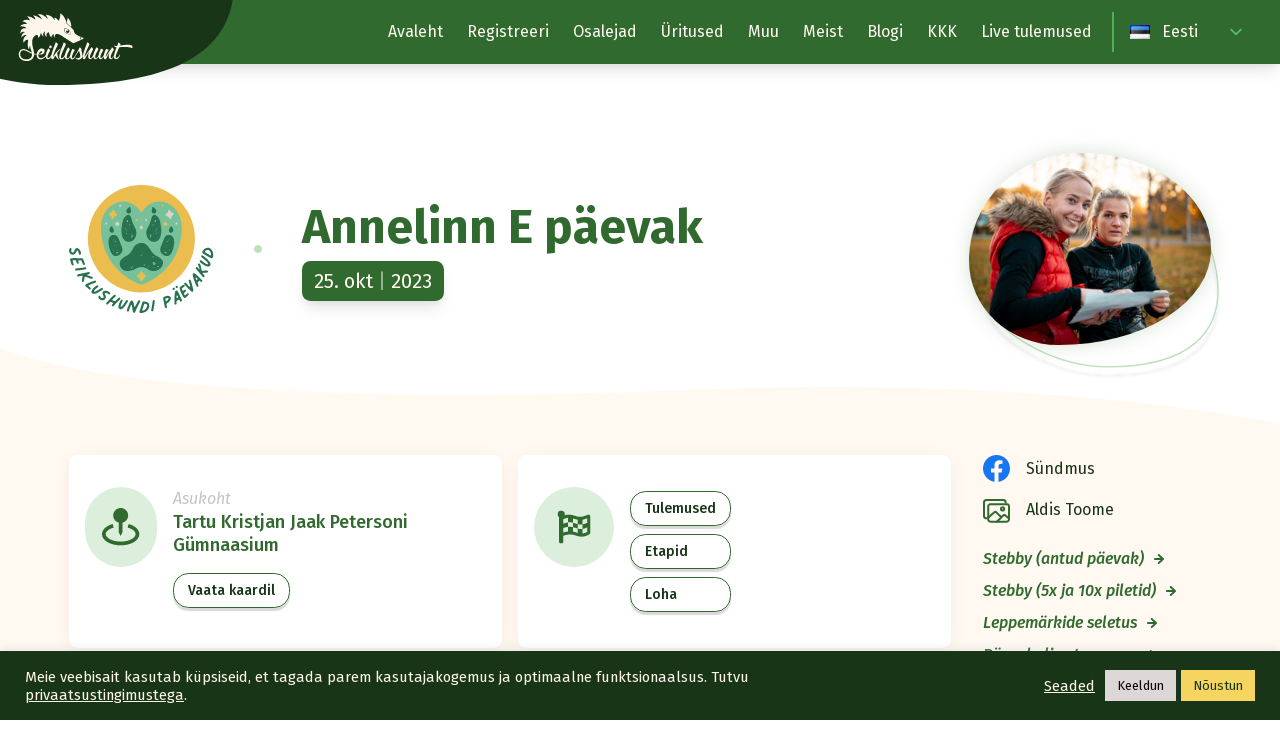

--- FILE ---
content_type: text/html; charset=UTF-8
request_url: https://seiklushunt.ee/uritus/annelinne23/
body_size: 27121
content:
<!DOCTYPE html>
<html lang="et" class="no-js">
<head>
  <meta charset="UTF-8">
  <meta name="viewport" content="width=device-width, initial-scale=1">
  <link rel="apple-touch-icon" sizes="180x180" href="https://seiklushunt.ee/wp-content/themes/seiklushunt-wp-theme/dist/static/favicon/apple-touch-icon.png">
  <link rel="icon" type="image/png" sizes="32x32" href="https://seiklushunt.ee/wp-content/themes/seiklushunt-wp-theme/dist/static/favicon/favicon-32x32.png">
  <link rel="icon" type="image/png" sizes="16x16" href="https://seiklushunt.ee/wp-content/themes/seiklushunt-wp-theme/dist/static/favicon/favicon-16x16.png">
  <link rel="manifest" href="https://seiklushunt.ee/wp-content/themes/seiklushunt-wp-theme/dist/static/favicon/site.webmanifest">
  <link rel="mask-icon" href="https://seiklushunt.ee/wp-content/themes/seiklushunt-wp-theme/dist/static/favicon/safari-pinned-tab.svg" color="#5bbad5">
  <meta name="msapplication-TileColor" content="#316a2f">
  <meta name="theme-color" content="#ffffff">

  <script>(function(html){html.className = html.className.replace(/\bno-js\b/,'js')})(document.documentElement);</script>
<title>Annelinn E päevak - Seiklushunt</title>

<!-- The SEO Framework by Sybre Waaijer -->
<meta name="robots" content="max-snippet:-1,max-image-preview:standard,max-video-preview:-1" />
<link rel="canonical" href="https://seiklushunt.ee/uritus/annelinne23/" />
<meta name="description" content="Orienteerumine Tartu linnas ja Tartumaa, Tervisesport, rahvasport, regulaane liikumisüritus." />
<meta property="og:type" content="article" />
<meta property="og:locale" content="et_EE" />
<meta property="og:site_name" content="Seiklushunt" />
<meta property="og:title" content="Annelinn E päevak" />
<meta property="og:description" content="Orienteerumine Tartu linnas ja Tartumaa, Tervisesport, rahvasport, regulaane liikumisüritus." />
<meta property="og:url" content="https://seiklushunt.ee/uritus/annelinne23/" />
<meta property="og:image" content="https://seiklushunt.ee/wp-content/uploads/2023/08/AnnelinnE23-300x249.jpg" />
<meta property="article:published_time" content="2023-08-20T13:35:20+00:00" />
<meta property="article:modified_time" content="2023-10-30T16:00:43+00:00" />
<meta name="twitter:card" content="summary_large_image" />
<meta name="twitter:title" content="Annelinn E päevak" />
<meta name="twitter:description" content="Orienteerumine Tartu linnas ja Tartumaa, Tervisesport, rahvasport, regulaane liikumisüritus." />
<meta name="twitter:image" content="https://seiklushunt.ee/wp-content/uploads/2023/08/AnnelinnE23-300x249.jpg" />
<script type="application/ld+json">{"@context":"https://schema.org","@graph":[{"@type":"WebSite","@id":"https://seiklushunt.ee/#/schema/WebSite","url":"https://seiklushunt.ee/","name":"Seiklushunt","description":"orienteerumis- ja jooksuvõistlused","inLanguage":"et","potentialAction":{"@type":"SearchAction","target":{"@type":"EntryPoint","urlTemplate":"https://seiklushunt.ee/search/{search_term_string}/"},"query-input":"required name=search_term_string"},"publisher":{"@type":"Organization","@id":"https://seiklushunt.ee/#/schema/Organization","name":"Seiklushunt","url":"https://seiklushunt.ee/"}},{"@type":"WebPage","@id":"https://seiklushunt.ee/uritus/annelinne23/","url":"https://seiklushunt.ee/uritus/annelinne23/","name":"Annelinn E päevak - Seiklushunt","description":"Orienteerumine Tartu linnas ja Tartumaa, Tervisesport, rahvasport, regulaane liikumisüritus.","inLanguage":"et","isPartOf":{"@id":"https://seiklushunt.ee/#/schema/WebSite"},"breadcrumb":{"@type":"BreadcrumbList","@id":"https://seiklushunt.ee/#/schema/BreadcrumbList","itemListElement":[{"@type":"ListItem","position":1,"item":"https://seiklushunt.ee/","name":"Seiklushunt"},{"@type":"ListItem","position":2,"item":"https://seiklushunt.ee/uritus/","name":"Arhiiv: Events"},{"@type":"ListItem","position":3,"name":"Annelinn E päevak"}]},"potentialAction":{"@type":"ReadAction","target":"https://seiklushunt.ee/uritus/annelinne23/"},"datePublished":"2023-08-20T13:35:20+00:00","dateModified":"2023-10-30T16:00:43+00:00"}]}</script>
<!-- / The SEO Framework by Sybre Waaijer | 1.67ms meta | 0.14ms boot -->

<link rel='dns-prefetch' href='//fonts.googleapis.com' />
<link rel="alternate" type="application/rss+xml" title="Seiklushunt &raquo; RSS" href="https://seiklushunt.ee/feed/" />
<link rel="alternate" title="oEmbed (JSON)" type="application/json+oembed" href="https://seiklushunt.ee/wp-json/oembed/1.0/embed?url=https%3A%2F%2Fseiklushunt.ee%2Furitus%2Fannelinne23%2F&#038;lang=et" />
<link rel="alternate" title="oEmbed (XML)" type="text/xml+oembed" href="https://seiklushunt.ee/wp-json/oembed/1.0/embed?url=https%3A%2F%2Fseiklushunt.ee%2Furitus%2Fannelinne23%2F&#038;format=xml&#038;lang=et" />
<style id='wp-img-auto-sizes-contain-inline-css' type='text/css'>
img:is([sizes=auto i],[sizes^="auto," i]){contain-intrinsic-size:3000px 1500px}
/*# sourceURL=wp-img-auto-sizes-contain-inline-css */
</style>
<style id='wp-emoji-styles-inline-css' type='text/css'>

	img.wp-smiley, img.emoji {
		display: inline !important;
		border: none !important;
		box-shadow: none !important;
		height: 1em !important;
		width: 1em !important;
		margin: 0 0.07em !important;
		vertical-align: -0.1em !important;
		background: none !important;
		padding: 0 !important;
	}
/*# sourceURL=wp-emoji-styles-inline-css */
</style>
<link rel='stylesheet' id='wp-block-library-css' href='https://seiklushunt.ee/wp-includes/css/dist/block-library/style.min.css?ver=6.9' type='text/css' media='all' />
<style id='classic-theme-styles-inline-css' type='text/css'>
/*! This file is auto-generated */
.wp-block-button__link{color:#fff;background-color:#32373c;border-radius:9999px;box-shadow:none;text-decoration:none;padding:calc(.667em + 2px) calc(1.333em + 2px);font-size:1.125em}.wp-block-file__button{background:#32373c;color:#fff;text-decoration:none}
/*# sourceURL=/wp-includes/css/classic-themes.min.css */
</style>
<style id='smaily-for-wp-newsletter-subscription-block-style-inline-css' type='text/css'>
/*!***************************************************************************************************************************************************************************************************************************************!*\
  !*** css ./node_modules/css-loader/dist/cjs.js??ruleSet[1].rules[4].use[1]!./node_modules/postcss-loader/dist/cjs.js??ruleSet[1].rules[4].use[2]!./node_modules/sass-loader/dist/cjs.js??ruleSet[1].rules[4].use[3]!./src/style.scss ***!
  \***************************************************************************************************************************************************************************************************************************************/
/**
 * The following styles get applied both on the front of your site
 * and in the editor.
 *
 * Replace them with your own styles or remove the file completely.
 */
.wp-block-create-block-smaily-for-wp {
  background-color: white;
  color: #000;
  padding: 2px;
}

/*# sourceMappingURL=style-index.css.map*/
/*# sourceURL=https://seiklushunt.ee/wp-content/plugins/smaily-for-wp/blocks/style-index.css */
</style>
<style id='global-styles-inline-css' type='text/css'>
:root{--wp--preset--aspect-ratio--square: 1;--wp--preset--aspect-ratio--4-3: 4/3;--wp--preset--aspect-ratio--3-4: 3/4;--wp--preset--aspect-ratio--3-2: 3/2;--wp--preset--aspect-ratio--2-3: 2/3;--wp--preset--aspect-ratio--16-9: 16/9;--wp--preset--aspect-ratio--9-16: 9/16;--wp--preset--color--black: #000000;--wp--preset--color--cyan-bluish-gray: #abb8c3;--wp--preset--color--white: #ffffff;--wp--preset--color--pale-pink: #f78da7;--wp--preset--color--vivid-red: #cf2e2e;--wp--preset--color--luminous-vivid-orange: #ff6900;--wp--preset--color--luminous-vivid-amber: #fcb900;--wp--preset--color--light-green-cyan: #7bdcb5;--wp--preset--color--vivid-green-cyan: #00d084;--wp--preset--color--pale-cyan-blue: #8ed1fc;--wp--preset--color--vivid-cyan-blue: #0693e3;--wp--preset--color--vivid-purple: #9b51e0;--wp--preset--gradient--vivid-cyan-blue-to-vivid-purple: linear-gradient(135deg,rgb(6,147,227) 0%,rgb(155,81,224) 100%);--wp--preset--gradient--light-green-cyan-to-vivid-green-cyan: linear-gradient(135deg,rgb(122,220,180) 0%,rgb(0,208,130) 100%);--wp--preset--gradient--luminous-vivid-amber-to-luminous-vivid-orange: linear-gradient(135deg,rgb(252,185,0) 0%,rgb(255,105,0) 100%);--wp--preset--gradient--luminous-vivid-orange-to-vivid-red: linear-gradient(135deg,rgb(255,105,0) 0%,rgb(207,46,46) 100%);--wp--preset--gradient--very-light-gray-to-cyan-bluish-gray: linear-gradient(135deg,rgb(238,238,238) 0%,rgb(169,184,195) 100%);--wp--preset--gradient--cool-to-warm-spectrum: linear-gradient(135deg,rgb(74,234,220) 0%,rgb(151,120,209) 20%,rgb(207,42,186) 40%,rgb(238,44,130) 60%,rgb(251,105,98) 80%,rgb(254,248,76) 100%);--wp--preset--gradient--blush-light-purple: linear-gradient(135deg,rgb(255,206,236) 0%,rgb(152,150,240) 100%);--wp--preset--gradient--blush-bordeaux: linear-gradient(135deg,rgb(254,205,165) 0%,rgb(254,45,45) 50%,rgb(107,0,62) 100%);--wp--preset--gradient--luminous-dusk: linear-gradient(135deg,rgb(255,203,112) 0%,rgb(199,81,192) 50%,rgb(65,88,208) 100%);--wp--preset--gradient--pale-ocean: linear-gradient(135deg,rgb(255,245,203) 0%,rgb(182,227,212) 50%,rgb(51,167,181) 100%);--wp--preset--gradient--electric-grass: linear-gradient(135deg,rgb(202,248,128) 0%,rgb(113,206,126) 100%);--wp--preset--gradient--midnight: linear-gradient(135deg,rgb(2,3,129) 0%,rgb(40,116,252) 100%);--wp--preset--font-size--small: 13px;--wp--preset--font-size--medium: 20px;--wp--preset--font-size--large: 36px;--wp--preset--font-size--x-large: 42px;--wp--preset--spacing--20: 0.44rem;--wp--preset--spacing--30: 0.67rem;--wp--preset--spacing--40: 1rem;--wp--preset--spacing--50: 1.5rem;--wp--preset--spacing--60: 2.25rem;--wp--preset--spacing--70: 3.38rem;--wp--preset--spacing--80: 5.06rem;--wp--preset--shadow--natural: 6px 6px 9px rgba(0, 0, 0, 0.2);--wp--preset--shadow--deep: 12px 12px 50px rgba(0, 0, 0, 0.4);--wp--preset--shadow--sharp: 6px 6px 0px rgba(0, 0, 0, 0.2);--wp--preset--shadow--outlined: 6px 6px 0px -3px rgb(255, 255, 255), 6px 6px rgb(0, 0, 0);--wp--preset--shadow--crisp: 6px 6px 0px rgb(0, 0, 0);}:where(.is-layout-flex){gap: 0.5em;}:where(.is-layout-grid){gap: 0.5em;}body .is-layout-flex{display: flex;}.is-layout-flex{flex-wrap: wrap;align-items: center;}.is-layout-flex > :is(*, div){margin: 0;}body .is-layout-grid{display: grid;}.is-layout-grid > :is(*, div){margin: 0;}:where(.wp-block-columns.is-layout-flex){gap: 2em;}:where(.wp-block-columns.is-layout-grid){gap: 2em;}:where(.wp-block-post-template.is-layout-flex){gap: 1.25em;}:where(.wp-block-post-template.is-layout-grid){gap: 1.25em;}.has-black-color{color: var(--wp--preset--color--black) !important;}.has-cyan-bluish-gray-color{color: var(--wp--preset--color--cyan-bluish-gray) !important;}.has-white-color{color: var(--wp--preset--color--white) !important;}.has-pale-pink-color{color: var(--wp--preset--color--pale-pink) !important;}.has-vivid-red-color{color: var(--wp--preset--color--vivid-red) !important;}.has-luminous-vivid-orange-color{color: var(--wp--preset--color--luminous-vivid-orange) !important;}.has-luminous-vivid-amber-color{color: var(--wp--preset--color--luminous-vivid-amber) !important;}.has-light-green-cyan-color{color: var(--wp--preset--color--light-green-cyan) !important;}.has-vivid-green-cyan-color{color: var(--wp--preset--color--vivid-green-cyan) !important;}.has-pale-cyan-blue-color{color: var(--wp--preset--color--pale-cyan-blue) !important;}.has-vivid-cyan-blue-color{color: var(--wp--preset--color--vivid-cyan-blue) !important;}.has-vivid-purple-color{color: var(--wp--preset--color--vivid-purple) !important;}.has-black-background-color{background-color: var(--wp--preset--color--black) !important;}.has-cyan-bluish-gray-background-color{background-color: var(--wp--preset--color--cyan-bluish-gray) !important;}.has-white-background-color{background-color: var(--wp--preset--color--white) !important;}.has-pale-pink-background-color{background-color: var(--wp--preset--color--pale-pink) !important;}.has-vivid-red-background-color{background-color: var(--wp--preset--color--vivid-red) !important;}.has-luminous-vivid-orange-background-color{background-color: var(--wp--preset--color--luminous-vivid-orange) !important;}.has-luminous-vivid-amber-background-color{background-color: var(--wp--preset--color--luminous-vivid-amber) !important;}.has-light-green-cyan-background-color{background-color: var(--wp--preset--color--light-green-cyan) !important;}.has-vivid-green-cyan-background-color{background-color: var(--wp--preset--color--vivid-green-cyan) !important;}.has-pale-cyan-blue-background-color{background-color: var(--wp--preset--color--pale-cyan-blue) !important;}.has-vivid-cyan-blue-background-color{background-color: var(--wp--preset--color--vivid-cyan-blue) !important;}.has-vivid-purple-background-color{background-color: var(--wp--preset--color--vivid-purple) !important;}.has-black-border-color{border-color: var(--wp--preset--color--black) !important;}.has-cyan-bluish-gray-border-color{border-color: var(--wp--preset--color--cyan-bluish-gray) !important;}.has-white-border-color{border-color: var(--wp--preset--color--white) !important;}.has-pale-pink-border-color{border-color: var(--wp--preset--color--pale-pink) !important;}.has-vivid-red-border-color{border-color: var(--wp--preset--color--vivid-red) !important;}.has-luminous-vivid-orange-border-color{border-color: var(--wp--preset--color--luminous-vivid-orange) !important;}.has-luminous-vivid-amber-border-color{border-color: var(--wp--preset--color--luminous-vivid-amber) !important;}.has-light-green-cyan-border-color{border-color: var(--wp--preset--color--light-green-cyan) !important;}.has-vivid-green-cyan-border-color{border-color: var(--wp--preset--color--vivid-green-cyan) !important;}.has-pale-cyan-blue-border-color{border-color: var(--wp--preset--color--pale-cyan-blue) !important;}.has-vivid-cyan-blue-border-color{border-color: var(--wp--preset--color--vivid-cyan-blue) !important;}.has-vivid-purple-border-color{border-color: var(--wp--preset--color--vivid-purple) !important;}.has-vivid-cyan-blue-to-vivid-purple-gradient-background{background: var(--wp--preset--gradient--vivid-cyan-blue-to-vivid-purple) !important;}.has-light-green-cyan-to-vivid-green-cyan-gradient-background{background: var(--wp--preset--gradient--light-green-cyan-to-vivid-green-cyan) !important;}.has-luminous-vivid-amber-to-luminous-vivid-orange-gradient-background{background: var(--wp--preset--gradient--luminous-vivid-amber-to-luminous-vivid-orange) !important;}.has-luminous-vivid-orange-to-vivid-red-gradient-background{background: var(--wp--preset--gradient--luminous-vivid-orange-to-vivid-red) !important;}.has-very-light-gray-to-cyan-bluish-gray-gradient-background{background: var(--wp--preset--gradient--very-light-gray-to-cyan-bluish-gray) !important;}.has-cool-to-warm-spectrum-gradient-background{background: var(--wp--preset--gradient--cool-to-warm-spectrum) !important;}.has-blush-light-purple-gradient-background{background: var(--wp--preset--gradient--blush-light-purple) !important;}.has-blush-bordeaux-gradient-background{background: var(--wp--preset--gradient--blush-bordeaux) !important;}.has-luminous-dusk-gradient-background{background: var(--wp--preset--gradient--luminous-dusk) !important;}.has-pale-ocean-gradient-background{background: var(--wp--preset--gradient--pale-ocean) !important;}.has-electric-grass-gradient-background{background: var(--wp--preset--gradient--electric-grass) !important;}.has-midnight-gradient-background{background: var(--wp--preset--gradient--midnight) !important;}.has-small-font-size{font-size: var(--wp--preset--font-size--small) !important;}.has-medium-font-size{font-size: var(--wp--preset--font-size--medium) !important;}.has-large-font-size{font-size: var(--wp--preset--font-size--large) !important;}.has-x-large-font-size{font-size: var(--wp--preset--font-size--x-large) !important;}
:where(.wp-block-post-template.is-layout-flex){gap: 1.25em;}:where(.wp-block-post-template.is-layout-grid){gap: 1.25em;}
:where(.wp-block-term-template.is-layout-flex){gap: 1.25em;}:where(.wp-block-term-template.is-layout-grid){gap: 1.25em;}
:where(.wp-block-columns.is-layout-flex){gap: 2em;}:where(.wp-block-columns.is-layout-grid){gap: 2em;}
:root :where(.wp-block-pullquote){font-size: 1.5em;line-height: 1.6;}
/*# sourceURL=global-styles-inline-css */
</style>
<link rel='stylesheet' id='cookie-law-info-css' href='https://seiklushunt.ee/wp-content/plugins/cookie-law-info/legacy/public/css/cookie-law-info-public.css?ver=3.3.9.1' type='text/css' media='all' />
<link rel='stylesheet' id='cookie-law-info-gdpr-css' href='https://seiklushunt.ee/wp-content/plugins/cookie-law-info/legacy/public/css/cookie-law-info-gdpr.css?ver=3.3.9.1' type='text/css' media='all' />
<link rel='stylesheet' id='google-fonts-css' href='https://fonts.googleapis.com/css2?family=Fira+Sans:ital,wght@0,400;0,500;0,700;1,400;1,500;1,700&#038;display=swap' type='text/css' media='screen' />
<link rel='stylesheet' id='seiklushunt-style-css' href='https://seiklushunt.ee/wp-content/themes/seiklushunt-wp-theme/dist/app.css?ver=1759230902' type='text/css' media='screen' />
<script type="text/javascript" src="https://seiklushunt.ee/wp-includes/js/jquery/jquery.min.js?ver=3.7.1" id="jquery-core-js"></script>
<script type="text/javascript" src="https://seiklushunt.ee/wp-includes/js/jquery/jquery-migrate.min.js?ver=3.4.1" id="jquery-migrate-js"></script>
<script type="text/javascript" id="cookie-law-info-js-extra">
/* <![CDATA[ */
var Cli_Data = {"nn_cookie_ids":[""],"cookielist":[],"non_necessary_cookies":[],"ccpaEnabled":"","ccpaRegionBased":"","ccpaBarEnabled":"","strictlyEnabled":["necessary","obligatoire"],"ccpaType":"gdpr","js_blocking":"1","custom_integration":"","triggerDomRefresh":"","secure_cookies":""};
var cli_cookiebar_settings = {"animate_speed_hide":"500","animate_speed_show":"500","background":"#183518","border":"#b1a6a6c2","border_on":"","button_1_button_colour":"#f5d45f","button_1_button_hover":"#c4aa4c","button_1_link_colour":"#183518","button_1_as_button":"1","button_1_new_win":"","button_2_button_colour":"#333","button_2_button_hover":"#292929","button_2_link_colour":"#fff6eb","button_2_as_button":"","button_2_hidebar":"","button_3_button_colour":"#ddd7d7","button_3_button_hover":"#b1acac","button_3_link_colour":"#0a0909","button_3_as_button":"1","button_3_new_win":"","button_4_button_colour":"#000","button_4_button_hover":"#000000","button_4_link_colour":"#fff6eb","button_4_as_button":"","button_7_button_colour":"#61a229","button_7_button_hover":"#4e8221","button_7_link_colour":"#fff","button_7_as_button":"1","button_7_new_win":"","font_family":"inherit","header_fix":"","notify_animate_hide":"1","notify_animate_show":"","notify_div_id":"#cookie-law-info-bar","notify_position_horizontal":"left","notify_position_vertical":"bottom","scroll_close":"1","scroll_close_reload":"","accept_close_reload":"","reject_close_reload":"","showagain_tab":"1","showagain_background":"#fff","showagain_border":"#000","showagain_div_id":"#cookie-law-info-again","showagain_x_position":"10px","text":"#fff6eb","show_once_yn":"","show_once":"10000","logging_on":"","as_popup":"","popup_overlay":"1","bar_heading_text":"","cookie_bar_as":"banner","popup_showagain_position":"bottom-right","widget_position":"left"};
var log_object = {"ajax_url":"https://seiklushunt.ee/wp-admin/admin-ajax.php"};
//# sourceURL=cookie-law-info-js-extra
/* ]]> */
</script>
<script type="text/javascript" src="https://seiklushunt.ee/wp-content/plugins/cookie-law-info/legacy/public/js/cookie-law-info-public.js?ver=3.3.9.1" id="cookie-law-info-js"></script>
<link rel="https://api.w.org/" href="https://seiklushunt.ee/wp-json/" /><link rel="alternate" title="JSON" type="application/json" href="https://seiklushunt.ee/wp-json/wp/v2/event/26195" /><script async defer data-domain='seiklushunt.ee' src='https://plausible.io/js/plausible.js'></script><!-- Google tag (gtag.js) --> <script type="text/plain" data-cli-class="cli-blocker-script"  data-cli-script-type="non-necessary" data-cli-block="true"  data-cli-element-position="head" type="text/plain" data-cookiecategory="non-necessary" async src="https://www.googletagmanager.com/gtag/js?id=G-K9PV08YC1T"></script> <script type="text/plain" data-cli-class="cli-blocker-script"  data-cli-script-type="non-necessary" data-cli-block="true"  data-cli-element-position="head" type="text/plain" data-cookiecategory="non-necessary"> window.dataLayer = window.dataLayer || []; function gtag(){dataLayer.push(arguments);} gtag('js', new Date()); gtag('config', 'G-K9PV08YC1T'); </script> <!-- Facebook Pixel Code --> <script type="text/plain" data-cli-class="cli-blocker-script"  data-cli-script-type="non-necessary" data-cli-block="true"  data-cli-element-position="head" type="text/plain" data-cookiecategory="non-necessary"> !function(f,b,e,v,n,t,s) {if(f.fbq)return;n=f.fbq=function(){n.callMethod? n.callMethod.apply(n,arguments):n.queue.push(arguments)}; if(!f._fbq)f._fbq=n;n.push=n;n.loaded=!0;n.version='2.0'; n.queue=[];t=b.createElement(e);t.async=!0; t.src=v;s=b.getElementsByTagName(e)[0]; s.parentNode.insertBefore(t,s)}(window, document,'script', 'https://connect.facebook.net/en_US/fbevents.js'); fbq('init', '2034228353482827'); fbq('track', 'PageView'); </script> <noscript><img height="1" width="1" style="display:none" src="https://www.facebook.com/tr?id=2034228353482827&ev=PageView&noscript=1" /></noscript> <!-- End Facebook Pixel Code -->																								<meta name="generator" content="Elementor 3.34.2; features: e_font_icon_svg, additional_custom_breakpoints; settings: css_print_method-external, google_font-enabled, font_display-swap">
			<style>
				.e-con.e-parent:nth-of-type(n+4):not(.e-lazyloaded):not(.e-no-lazyload),
				.e-con.e-parent:nth-of-type(n+4):not(.e-lazyloaded):not(.e-no-lazyload) * {
					background-image: none !important;
				}
				@media screen and (max-height: 1024px) {
					.e-con.e-parent:nth-of-type(n+3):not(.e-lazyloaded):not(.e-no-lazyload),
					.e-con.e-parent:nth-of-type(n+3):not(.e-lazyloaded):not(.e-no-lazyload) * {
						background-image: none !important;
					}
				}
				@media screen and (max-height: 640px) {
					.e-con.e-parent:nth-of-type(n+2):not(.e-lazyloaded):not(.e-no-lazyload),
					.e-con.e-parent:nth-of-type(n+2):not(.e-lazyloaded):not(.e-no-lazyload) * {
						background-image: none !important;
					}
				}
			</style>
			</head>
<body class="wp-singular event-template-default single single-event postid-26195 wp-theme-seiklushunt-wp-theme elementor-default elementor-kit-29150">

<header>
  <div class="flex">
    <a class="z-50" href="https://seiklushunt.ee">
      <img class="h-12 sm:h-20 lg:h-full sm:-ml-4 w-auto -mt-1" src="https://seiklushunt.ee/wp-content/themes/seiklushunt-wp-theme/dist/images/logo-header.svg" alt="Seiklushunt">
    </a>

    <div class="hidden md:block bg-green-light w-full z-40 shadow-lg fixed top-0 primary-menu-wrap">
      <div class="wrap-full md:flex md:justify-between">
        <a class="md:self-center flex-shrink-0" href="https://seiklushunt.ee">
          <img class="md:w-4/5" src="https://seiklushunt.ee/wp-content/themes/seiklushunt-wp-theme/dist/images/logo-menu.svg" alt="Seiklushunt">
        </a>
        <div class="flex items-baseline space-x-2">
          <nav class="primary-menu"><ul id="menu-primary-menu" class="menu"><li id="menu-item-16" class="menu-item menu-item-type-post_type menu-item-object-page menu-item-home menu-item-16"><a href="https://seiklushunt.ee/">Avaleht</a></li>
<li id="menu-item-28702" class="menu-item menu-item-type-custom menu-item-object-custom menu-item-28702"><a href="https://reg.seiklushunt.ee/">Registreeri</a></li>
<li id="menu-item-29466" class="menu-item menu-item-type-post_type menu-item-object-page menu-item-29466"><a href="https://seiklushunt.ee/osalejad/">Osalejad</a></li>
<li id="menu-item-256" class="ignore-link menu-item menu-item-type-custom menu-item-object-custom menu-item-has-children menu-item-256"><a>Üritused</a>
<ul class="sub-menu">
	<li id="menu-item-141" class="menu-item menu-item-type-post_type menu-item-object-series menu-item-141"><a href="https://seiklushunt.ee/sari/paevakud/">Päevakud</a></li>
	<li id="menu-item-189" class="menu-item menu-item-type-post_type menu-item-object-series menu-item-189"><a href="https://seiklushunt.ee/sari/vagilase-jooks/">Vägilase jooks</a></li>
	<li id="menu-item-190" class="menu-item menu-item-type-post_type menu-item-object-series menu-item-190"><a href="https://seiklushunt.ee/sari/rogainid/">Rogainid</a></li>
	<li id="menu-item-20781" class="menu-item menu-item-type-post_type menu-item-object-event menu-item-20781"><a href="https://seiklushunt.ee/uritus/th-vooremae-1000/">TrailHunt Vooremäe 1000+</a></li>
	<li id="menu-item-20780" class="menu-item menu-item-type-post_type menu-item-object-event menu-item-20780"><a href="https://seiklushunt.ee/uritus/seiklushundi-joulujooks/">Seiklushundi Jõulujooks</a></li>
	<li id="menu-item-28962" class="menu-item menu-item-type-custom menu-item-object-custom menu-item-28962"><a href="https://seiklushunt.ee/sari/loengusari/">Loengusari</a></li>
	<li id="menu-item-30724" class="menu-item menu-item-type-post_type menu-item-object-page menu-item-30724"><a href="https://seiklushunt.ee/arhiiv/">Arhiiv</a></li>
</ul>
</li>
<li id="menu-item-21" class="menu-item menu-item-type-post_type menu-item-object-page menu-item-has-children menu-item-21"><a href="https://seiklushunt.ee/teenused/">Muu</a>
<ul class="sub-menu">
	<li id="menu-item-31594" class="menu-item menu-item-type-custom menu-item-object-custom menu-item-31594"><a href="https://reg.seiklushunt.ee/et/e-pood">E-pood</a></li>
	<li id="menu-item-23208" class="menu-item menu-item-type-post_type menu-item-object-post menu-item-23208"><a href="https://seiklushunt.ee/kinkekaart/">Kinkekaardid</a></li>
	<li id="menu-item-23209" class="menu-item menu-item-type-custom menu-item-object-custom menu-item-23209"><a href="https://seiklushunt.ee/teenused/">Eraüritused</a></li>
</ul>
</li>
<li id="menu-item-24" class="menu-item menu-item-type-post_type menu-item-object-page menu-item-has-children menu-item-24"><a href="https://seiklushunt.ee/meist/">Meist</a>
<ul class="sub-menu">
	<li id="menu-item-29585" class="menu-item menu-item-type-post_type menu-item-object-page menu-item-29585"><a href="https://seiklushunt.ee/meeskond/">Tiimi tutvustus</a></li>
	<li id="menu-item-31532" class="menu-item menu-item-type-post_type menu-item-object-page menu-item-31532"><a href="https://seiklushunt.ee/sumboolika/">Sümboolika</a></li>
</ul>
</li>
<li id="menu-item-17" class="menu-item menu-item-type-post_type menu-item-object-page current_page_parent menu-item-17"><a href="https://seiklushunt.ee/blogi/">Blogi</a></li>
<li id="menu-item-24926" class="menu-item menu-item-type-post_type menu-item-object-page menu-item-24926"><a href="https://seiklushunt.ee/kkk/">KKK</a></li>
<li id="menu-item-21852" class="menu-item menu-item-type-custom menu-item-object-custom menu-item-21852"><a href="http://live.seiklushunt.ee/">Live tulemused</a></li>
</ul></nav>
          <div class="flex items-center text-green-highlight relative border-l-2 pl-4 border-green-highlight">
          
            <img src="https://seiklushunt.ee/wp-content/plugins/polylang/flags/ee.png" class="pointer-events-none absolute w-5">

            <select class="js-lang-switcher bg-green-light border-none text-beige bg-blend-color-dodge pl-8 cursor-pointer"><option selected value="https://seiklushunt.ee/uritus/annelinne23/">Eesti</option><option  value="https://seiklushunt.ee/en/main/">English</option></select>          </div>
        </div>
      </div>
    </div>
  </div>

  <div class="z-40 fixed bottom-0 right-0 flex justify-center bg-green-dark text-beige w-20 m-2 py-8 px-12 md:hidden mobile-menu-button js-trigger-menu">
    <button class="text-center">Menüü</button>
  </div>


  <div class="z-50 mobile-primary-menu-wrap">
    <nav class="mobile-primary-menu"><ul id="menu-primary-menu-1" class="menu"><li class="menu-item menu-item-type-post_type menu-item-object-page menu-item-home menu-item-16"><a href="https://seiklushunt.ee/">Avaleht</a></li>
<li class="menu-item menu-item-type-custom menu-item-object-custom menu-item-28702"><a href="https://reg.seiklushunt.ee/">Registreeri</a></li>
<li class="menu-item menu-item-type-post_type menu-item-object-page menu-item-29466"><a href="https://seiklushunt.ee/osalejad/">Osalejad</a></li>
<li class="ignore-link menu-item menu-item-type-custom menu-item-object-custom menu-item-has-children menu-item-256"><a>Üritused</a>
<ul class="sub-menu">
	<li class="menu-item menu-item-type-post_type menu-item-object-series menu-item-141"><a href="https://seiklushunt.ee/sari/paevakud/">Päevakud</a></li>
	<li class="menu-item menu-item-type-post_type menu-item-object-series menu-item-189"><a href="https://seiklushunt.ee/sari/vagilase-jooks/">Vägilase jooks</a></li>
	<li class="menu-item menu-item-type-post_type menu-item-object-series menu-item-190"><a href="https://seiklushunt.ee/sari/rogainid/">Rogainid</a></li>
	<li class="menu-item menu-item-type-post_type menu-item-object-event menu-item-20781"><a href="https://seiklushunt.ee/uritus/th-vooremae-1000/">TrailHunt Vooremäe 1000+</a></li>
	<li class="menu-item menu-item-type-post_type menu-item-object-event menu-item-20780"><a href="https://seiklushunt.ee/uritus/seiklushundi-joulujooks/">Seiklushundi Jõulujooks</a></li>
	<li class="menu-item menu-item-type-custom menu-item-object-custom menu-item-28962"><a href="https://seiklushunt.ee/sari/loengusari/">Loengusari</a></li>
	<li class="menu-item menu-item-type-post_type menu-item-object-page menu-item-30724"><a href="https://seiklushunt.ee/arhiiv/">Arhiiv</a></li>
</ul>
</li>
<li class="menu-item menu-item-type-post_type menu-item-object-page menu-item-has-children menu-item-21"><a href="https://seiklushunt.ee/teenused/">Muu</a>
<ul class="sub-menu">
	<li class="menu-item menu-item-type-custom menu-item-object-custom menu-item-31594"><a href="https://reg.seiklushunt.ee/et/e-pood">E-pood</a></li>
	<li class="menu-item menu-item-type-post_type menu-item-object-post menu-item-23208"><a href="https://seiklushunt.ee/kinkekaart/">Kinkekaardid</a></li>
	<li class="menu-item menu-item-type-custom menu-item-object-custom menu-item-23209"><a href="https://seiklushunt.ee/teenused/">Eraüritused</a></li>
</ul>
</li>
<li class="menu-item menu-item-type-post_type menu-item-object-page menu-item-has-children menu-item-24"><a href="https://seiklushunt.ee/meist/">Meist</a>
<ul class="sub-menu">
	<li class="menu-item menu-item-type-post_type menu-item-object-page menu-item-29585"><a href="https://seiklushunt.ee/meeskond/">Tiimi tutvustus</a></li>
	<li class="menu-item menu-item-type-post_type menu-item-object-page menu-item-31532"><a href="https://seiklushunt.ee/sumboolika/">Sümboolika</a></li>
</ul>
</li>
<li class="menu-item menu-item-type-post_type menu-item-object-page current_page_parent menu-item-17"><a href="https://seiklushunt.ee/blogi/">Blogi</a></li>
<li class="menu-item menu-item-type-post_type menu-item-object-page menu-item-24926"><a href="https://seiklushunt.ee/kkk/">KKK</a></li>
<li class="menu-item menu-item-type-custom menu-item-object-custom menu-item-21852"><a href="http://live.seiklushunt.ee/">Live tulemused</a></li>
</ul></nav>
    <div class="flex justify-between w-full mt-2 mb-8 md:hidden pl-8">
      <div class="flex items-center text-green-highlight relative">
        <svg class="pointer-events-none absolute w-5 h-5" viewBox="0 0 20 20" fill="none" xmlns="http://www.w3.org/2000/svg">
          <path d="M0.02125 10.4175C0.2425 15.7369 4.62687 20 10 20C15.3731 20 19.7575 15.7369 19.9788 10.4175C19.9919 10.384 19.9991 10.3485 20 10.3125C20 10.29 19.9919 10.2706 19.9875 10.25C19.9894 10.1663 20 10.0844 20 10C20 4.48625 15.5138 0 10 0C4.48625 0 0 4.48625 0 10C0 10.0844 0.010625 10.1663 0.0125 10.25C0.008125 10.2706 0 10.29 0 10.3125C0 10.35 0.009375 10.3844 0.02125 10.4175ZM15.5756 14.2138C14.7264 13.8612 13.8438 13.5951 12.9412 13.4194C13.04 12.5113 13.0981 11.5681 13.1163 10.6256H16.2288C16.1719 11.9094 15.9437 13.1213 15.5756 14.2138ZM16.8531 10.625H19.3431C19.2329 12.3267 18.6572 13.9653 17.6787 15.3619C17.1927 15.0198 16.6791 14.7188 16.1431 14.4619C16.5462 13.2937 16.7944 11.9975 16.8531 10.625ZM7.74312 13.9287C8.48967 13.811 9.24422 13.7512 10 13.75C10.765 13.75 11.5206 13.8137 12.2563 13.9287C11.8225 17.2631 10.875 19.375 10 19.375C9.125 19.375 8.1775 17.2631 7.74312 13.9287ZM8.6925 19.165C6.97312 18.6138 5.51875 16.9956 4.64125 14.8C5.44502 14.4638 6.28044 14.209 7.135 14.0394C7.42188 16.2244 7.94625 18.1281 8.6925 19.165ZM7.67125 6.69312C8.44172 6.81312 9.22024 6.87393 10 6.875C10.7798 6.87393 11.5583 6.81312 12.3287 6.69312C12.4362 7.70562 12.5 8.81063 12.5 10H7.5C7.5 8.81063 7.56375 7.70562 7.67125 6.69312ZM12.4906 10.625C12.4757 11.5209 12.4215 12.4157 12.3281 13.3069C11.5579 13.1868 10.7795 13.126 10 13.125C9.22024 13.126 8.44171 13.1869 7.67125 13.3069C7.57761 12.4157 7.52339 11.5209 7.50875 10.625H12.4906ZM12.8656 14.0394C13.7431 14.2156 14.58 14.4719 15.3594 14.8C14.4819 16.9956 13.0275 18.6138 11.3081 19.165C12.0538 18.1281 12.5781 16.2244 12.8656 14.0394ZM13.125 10C13.125 8.8525 13.0612 7.69 12.9412 6.58125C13.8663 6.39875 14.7512 6.13125 15.5756 5.78687C16.0031 7.055 16.25 8.48375 16.25 10H13.125ZM12.8656 5.96062C12.5781 3.77562 12.0544 1.87125 11.3075 0.835C13.0269 1.38625 14.4812 3.00437 15.3587 5.2C14.5553 5.53646 13.7201 5.79128 12.8656 5.96062ZM12.2569 6.07125C11.5206 6.18625 10.765 6.25 10 6.25C9.235 6.25 8.47937 6.18625 7.74312 6.07125C8.1775 2.73687 9.125 0.625 10 0.625C10.875 0.625 11.8225 2.73687 12.2569 6.07125ZM7.13438 5.96062C6.27983 5.7909 5.44442 5.53609 4.64062 5.2C5.51813 3.00437 6.9725 1.38625 8.69187 0.835C7.94625 1.87188 7.42188 3.77562 7.13438 5.96062ZM7.05875 6.58125C6.93667 7.71675 6.87534 8.85796 6.875 10H3.75C3.75 8.48375 3.99688 7.055 4.42438 5.78625C5.24875 6.13125 6.13375 6.39812 7.05875 6.58125ZM6.88375 10.625C6.90188 11.5675 6.96 12.5106 7.05875 13.4194C6.13375 13.6019 5.24875 13.8694 4.42438 14.2138C4.05625 13.1213 3.82812 11.9094 3.77125 10.625H6.88375ZM3.85625 14.4619C3.32065 14.719 2.80723 15.0201 2.32125 15.3619C1.34273 13.9653 0.766964 12.3267 0.656875 10.625H3.14687C3.20562 11.9975 3.45375 13.2937 3.85625 14.4619ZM2.69563 15.8625C3.13304 15.5544 3.59429 15.2817 4.075 15.0469C4.7025 16.6 5.60563 17.8894 6.69125 18.7612C5.12506 18.1679 3.74569 17.1672 2.69563 15.8625ZM13.3088 18.7606C14.395 17.8894 15.2975 16.5994 15.925 15.0462C16.4187 15.2862 16.8762 15.5625 17.3044 15.8619C16.2547 17.167 14.8752 18.1678 13.3088 18.7606ZM16.875 10C16.875 8.39563 16.6075 6.88312 16.1437 5.53813C16.6938 5.27437 17.205 4.97125 17.6794 4.63812C18.7833 6.20816 19.3754 8.08074 19.375 10H16.875ZM17.305 4.1375C16.8769 4.43687 16.4194 4.71313 15.9256 4.95312C15.2981 3.4 14.395 2.11 13.3094 1.23875C14.8754 1.83238 16.2547 2.83303 17.305 4.1375ZM6.69125 1.23937C5.605 2.11063 4.7025 3.40063 4.075 4.95375C3.59433 4.71861 3.13309 4.44567 2.69563 4.1375C3.74555 2.83277 5.12499 1.83224 6.69125 1.23937ZM2.32125 4.63812C2.80714 4.98007 3.32057 5.2811 3.85625 5.53813C3.36745 6.97475 3.12034 8.4825 3.125 10H0.625C0.625 8.00625 1.25563 6.15938 2.32125 4.63812Z" fill="currentColor"/>
        </svg>

        <select class="js-lang-switcher bg-green-light border-none text-beige bg-blend-color-dodge pl-8"><option selected value="https://seiklushunt.ee/uritus/annelinne23/">Eesti</option><option  value="https://seiklushunt.ee/en/main/">English</option></select>      </div>
      <button class="text-5xl text-beige px-10 js-trigger-menu">×</button>
    </div>
  </div>

</header>

<main>
    
    <div class="wrap pt-10 sm:pt-16">
        <div class="md:flex items-center mb-6 lg:mb-0">
                          <img class="mb-6 md:mb-0 w-auto h-24 md:h-32 mr-10" src="https://seiklushunt.ee/wp-content/themes/seiklushunt-wp-theme/dist/images/paevakud-big.svg" alt="Sarja Päevakud logo">
              <svg class="hidden md:block mr-10" width="10" height="10" viewBox="0 0 10 10" fill="none" xmlns="http://www.w3.org/2000/svg">
                <path d="M10 5C10 7.76142 7.76142 10 5 10C2.23858 10 0 7.76142 0 5C0 2.23858 2.23858 0 5 0C7.76142 0 10 2.23858 10 5Z" fill="#BDE1BC"/>
              </svg>
            
            <div class="sm:w-2/3">
                <div class="font-bold mb-3 md:mb-4">
                    <p class="sr-only">Päevakud</p>
                    <h1 class="text-green-light text-3xl md:text-4xl lg:text-5xl font-bold leading-none">Annelinn E päevak</h1>
                </div>

                <time class="bg-green-light shadow-lg rounded py-2 px-3 text-beige lowercase text-xl md:text-xl" datetime="2023-08-20">
                    25. OKT <span class="opacity-50" >|</span> 2023                </time>
            </div>

            <div class="w-1/3 hidden lg:block">
                <div class="ml-auto stone w-4/5">
                    <div class="stone-cover__circle"></div>
                    <div class="bg-no-repeat bg-cover bg-center md:h-48 lg:h-48 relative stone-2" style="background-image: url(https://seiklushunt.ee/wp-content/uploads/2023/08/Korvekyla-fb-Aldis-Toome-175-768x512.jpg)"></div>
                </div>
            </div>
        </div>
    </div>

    <div class=" bg-beige">
        <svg class="text-white transform rotate-180" style="margin-bottom: -1px; margin-left: -4px;" xmlns="http://www.w3.org/2000/svg" viewBox="0 0 1442 89"><path fill="currentColor" d="M0 89h1442c-77-39.5-347-67.9998-775-50.4999C239 56 0 0 0 0v89z"/></svg>
        <div class="sm:flex wrap">
            <div class="sm:w-1/3 order-last lg:w-1/5 pt-8">
                <div class="sticky top-20">

                    
                    
                                        <div class="flex mb-2">
                        <a href="https://www.facebook.com/events/312854468045587" target="_blank" class="flex items-center mb-2 text-green-dark hover:underline"><svg class="mr-4" width="27" height="27" fill="none" xmlns="http://www.w3.org/2000/svg"><path d="M27 13.5C27 6.042 20.9528 0 13.5 0 6.042 0 0 6.042 0 13.5c0 6.7365 4.935 12.3221 11.3906 13.3338v-9.4306H7.9625v-3.9024h3.4281v-2.9759c0-3.3826 2.0124-5.2506 5.0971-5.2506 1.4774 0 3.024.2632 3.024.2632v3.3219h-1.7052c-1.674 0-2.1971 1.042-2.1971 2.1094V13.5h3.7437l-.6016 3.9023h-3.1421v9.4306C22.0598 25.8213 27 20.2357 27 13.4992V13.5z" fill="#1777F2"/></svg>Sündmus</a>
                    </div>
                    
                                        <ol class="mb-2">
                        
                        <li class="flex">
                            <a href="https://flic.kr/s/aHBqjB15k4" target="_blank" class="mb-2 text-green-dark hover:underline"><svg class="inline-block mr-4" width="27" height="24" fill="none" xmlns="http://www.w3.org/2000/svg"><path d="M22.666 4.333V3.5a2.507 2.507 0 00-2.5-2.5H3.5A2.507 2.507 0 001 3.5v13.333a2.507 2.507 0 002.5 2.5h.833" stroke="#316A2F" stroke-width="2" stroke-linejoin="round"/><path d="M23.605 5.166H7.562a2.395 2.395 0 00-2.395 2.395v12.71a2.395 2.395 0 002.395 2.395h16.043A2.395 2.395 0 0026 20.27V7.56a2.395 2.395 0 00-2.395-2.395z" stroke="#316A2F" stroke-width="2" stroke-linejoin="round"/><path d="M19.59 11.53c.885 0 1.602-.711 1.602-1.59 0-.879-.717-1.591-1.602-1.591-.885 0-1.603.712-1.603 1.59 0 .88.718 1.592 1.603 1.592z" stroke="#316A2F" stroke-width="2" stroke-miterlimit="10"/><path d="M17.987 17.883l-4.539-4.5a1.611 1.611 0 00-2.197-.062l-6.084 5.368M13.98 22.667l6.177-6.132a1.614 1.614 0 012.16-.097L26 19.485" stroke="#316A2F" stroke-width="2" stroke-linecap="round" stroke-linejoin="round"/></svg>Aldis Toome</a>
                        </li>
                                            </ol>
                    
                                        <ol class="mt-4">
                        
                        <li class="mb-2">
                                                                                            <a href="https://app.stebby.eu/event/7747" target="_blank" class="flex items-center space-x-10 relative text-green-light font-medium italic link--arrow-green hover:underline">Stebby (antud päevak)</a>
                                                    </li>
                        
                        <li class="mb-2">
                                                                                            <a href="https://app.stebby.eu/event/7720" target="_blank" class="flex items-center space-x-10 relative text-green-light font-medium italic link--arrow-green hover:underline">Stebby (5x ja 10x piletid)</a>
                                                    </li>
                        
                        <li class="mb-2">
                                                                                            <a href="https://seiklushunt.ee/wp-content/uploads/2020/12/leppemargid_20_p.pdf" target="_blank" class="flex items-center space-x-10 relative text-green-light font-medium italic link--arrow-green hover:underline">Leppemärkide seletus</a>
                                                    </li>
                        
                        <li class="mb-2">
                                                                                            <a href="https://seiklushunt.ee/wp-content/uploads/2020/12/4-sammu-A3_20_p.pdf" target="_blank" class="flex items-center space-x-10 relative text-green-light font-medium italic link--arrow-green hover:underline">Päevakulise 4 sammu</a>
                                                    </li>
                                            </ol>
                                    </div>
            </div>

            <div class="sm:w-2/3 lg:w-4/5 pt-8 sm:pr-4 lg:pr-8 pb-8 md:pb-10 lg:pb-12">
                <div class="lg:flex lg:space-x-4 mb-4">

                                        <div class="mb-4 lg:mb-0 lg:flex-1 flex bg-white shadow-event rounded py-6 md:py-8 px-4">
                        <div class="relative w-20 h-20 bg-green-lightest rounded-full mr-4">
                            <svg class="icon" width="38" height="38" fill="none" xmlns="http://www.w3.org/2000/svg"><path d="M18.6734 28.0099l1.8673-3.7347v-9.6018c3.2137-.8346 5.602-3.7346 5.602-7.204C26.1427 3.35 22.7927 0 18.6734 0c-4.1193 0-7.4693 3.35-7.4693 7.4693 0 3.4695 2.3883 6.3695 5.602 7.2041v9.6018l1.8673 3.7347z" fill="#316A2F"/><path d="M26.6411 15.9901l-.9952 3.6003c4.8382 1.337 7.966 3.9083 7.966 6.5524 0 3.533-6.1342 7.4693-14.9386 7.4693-8.8045 0-14.9387-3.9363-14.9387-7.4693 0-2.6441 3.1278-5.2154 7.9679-6.5543l-.9953-3.6002C4.1025 17.8145 0 21.7042 0 26.1428c0 6.2817 8.2032 11.204 18.6733 11.204s18.6732-4.9223 18.6732-11.204c0-4.4386-4.1025-8.3283-10.7054-10.1527z" fill="#316A2F"/></svg>
                        </div>
                        <div>
                            <p role="doc-subtitle" class="text-gray-light italic text-sm md:text-base">Asukoht</p>
                            <h2 class="mb-4 text-green-light font-medium text-lg">Tartu Kristjan Jaak Petersoni Gümnaasium</h2>
                            <a href="https://maps.app.goo.gl/mTZkbnGaRTaxHhrW9" target="_blank" class="button-light">Vaata kaardil</a>
                        </div>
                    </div>
                    
                                        <div class="lg:flex-1 flex bg-white shadow-event rounded py-6 md:py-8 px-4">
                      <div class="relative w-20 h-20 bg-green-lightest rounded-full mr-4">
                        <svg class="icon" width="33" height="33" fill="none" xmlns="http://www.w3.org/2000/svg"><path d="M15.403 12.242v4.388c1.71.38 3.229 1.006 4.82 1.438v-4.396c-1.703-.373-3.235-.999-4.82-1.43zm14.624-7.927c-2.247 1.024-5.01 2.055-7.663 2.055-3.503 0-6.404-2.242-10.818-2.242-1.637 0-3.098.283-4.454.773.184-.47.269-.98.236-1.52C7.21 1.55 5.684.08 3.818.002 1.722-.08 0 1.57 0 3.613 0 4.836.622 5.918 1.572 6.57v24.883c0 .857.7 1.547 1.571 1.547h1.048c.871 0 1.572-.69 1.572-1.547V25.37c1.853-.78 4.165-1.424 7.492-1.424 3.51 0 6.405 2.243 10.819 2.243 3.156 0 5.678-1.05 8.022-2.636.57-.387.904-1.018.904-1.701V6.184c.007-1.502-1.585-2.501-2.973-1.87zM10.583 20.98c-1.69.174-3.274.528-4.82 1.07v-4.544c1.716-.6 3.11-.967 4.82-1.122v4.596zm19.28-8.669c-1.546.632-3.032 1.257-4.82 1.54v4.583c1.624-.22 3.366-.76 4.82-1.676v4.544c-1.644 1.037-3.176 1.592-4.82 1.746v-4.614c-1.768.238-3.137.097-4.82-.361v4.344c-1.565-.477-3.098-1.076-4.82-1.373V16.63c-1.29-.283-2.672-.438-4.82-.244v-4.512c-1.467.2-2.92.658-4.82 1.347V8.678c2.174-.787 3.281-1.276 4.82-1.418v4.614c1.768-.238 3.17-.084 4.82.368V7.898c1.552.477 3.091 1.076 4.82 1.373v4.408c1.552.341 3.117.444 4.82.174V9.219c1.768-.31 3.425-.876 4.82-1.45v4.543z" fill="#316A2F"/></svg>
                      </div>
                      <div>
                          <ol class="md:flex md:flex-col md:flex-wrap md:max-h-40">
                                                            <li class="mr-1">
                                <a href="https://seiklushunt.ee/wp-content/uploads/2023/10/AnnelinnE23_tulemused.html" target="_blank" class="block button-light my-1">Tulemused</a>
                              </li>
                                                            <li class="mr-1">
                                <a href="https://seiklushunt.ee/wp-content/uploads/2023/10/AnnelinnE23_etapid.html" target="_blank" class="block button-light my-1">Etapid</a>
                              </li>
                                                            <li class="mr-1">
                                <a href="https://loha.osport.ee/loha.html?r=4310251bb&#038;l=et" target="_blank" class="block button-light my-1">Loha</a>
                              </li>
                                                        </ol>
                      </div>
                    </div>
                                    </div>

                
                <div class="mb-4 bg-white shadow-event rounded py-6 md:py-8 px-4 flex flex-wrap md:items-center">
                  <div class="relative w-20 h-20 bg-green-lightest rounded-full mb-4 sm:mb-0 mr-4">
                    <svg class="icon" width="38" height="36" fill="none" xmlns="http://www.w3.org/2000/svg"><path d="M2.5 9v24L13 27l12 6 10.5-6V3L25 9 13 3 2.5 9zM13 3v24M25 9v24" stroke="#316A2F" stroke-width="5" stroke-linecap="round" stroke-linejoin="round"/></svg>
                  </div>

                  <div class="mr-8">
                    <p class="text-gray-light italic text-sm mb-2">Rajameister</p>
                    <h2 class="mb-2 text-green-light font-medium text-lg">Indrek Karja</h2>
                  </div>

                                                      <div>
                      <p class="text-gray-light italic text-sm mb-1">Kaart</p>
                      <ol class="flex flex-wrap">
                                                        <li class="pr-2 pb-2">
                                  <a href="https://seiklushunt.ee/wp-content/uploads/2023/10/Course-Setting_AnnelinnE23.ControlDescriptions.RADA1-RADA3.pdf" target="_blank" class="button-light">Legend</a>
                              </li>
                                                                          </ol>
                  </div>
                                                    </div>
                
                                <div class="mb-4 bg-white shadow-event rounded py-6 md:py-8 px-4">
                    <p role="doc-subtitle" class="text-gray-light italic text-sm md:text-base">Ajakava</p>
                    <time class="block mb-4 text-green-light font-medium text-lg" datetime="2023-08-20">
                        Kolmapäev, 25. oktoober 2023                    </time>

                    <table class="w-full text-green-dark">
                        <tbody>
                                                        <tr class="odd:bg-green-lightest even:bg-white">
                                                                <th scope="row" class="text-left w-28 pl-2 rounded-tl-sm rounded-bl-sm font-medium text-base md:text-lg">15:00</th>
                                                                                                <td class="pt-2 pr-2 pb-2 rounded-tr-sm rounded-br-sm text-sm md:text-base">Start avatud</td>
                                                                                            </tr>
                                                        <tr class="odd:bg-green-lightest even:bg-white">
                                                                <th scope="row" class="text-left w-28 pl-2 rounded-tl-sm rounded-bl-sm font-medium text-base md:text-lg">16:00</th>
                                                                                                <td class="pt-2 pr-2 pb-2 rounded-tr-sm rounded-br-sm text-sm md:text-base">Lastehoid avatud</td>
                                                                                            </tr>
                                                        <tr class="odd:bg-green-lightest even:bg-white">
                                                                <th scope="row" class="text-left w-28 pl-2 rounded-tl-sm rounded-bl-sm font-medium text-base md:text-lg">18:30</th>
                                                                                                <td class="pt-2 pr-2 pb-2 rounded-tr-sm rounded-br-sm text-sm md:text-base">Start suletakse</td>
                                                                                            </tr>
                                                        <tr class="odd:bg-green-lightest even:bg-white">
                                                                <th scope="row" class="text-left w-28 pl-2 rounded-tl-sm rounded-bl-sm font-medium text-base md:text-lg">19:00</th>
                                                                                                <td class="pt-2 pr-2 pb-2 rounded-tr-sm rounded-br-sm text-sm md:text-base">Finiš suletakse</td>
                                                                                            </tr>
                                                    </tbody>
                    </table>

                </div>
                
                                <div class="bg-white shadow-event rounded py-6 md:py-8 px-4">
                  <h2 class="mb-4 text-green-light font-medium text-lg">Osavõtutasud</h2>
                                    
                                        <div class="p-2 lg:p-3 mb-1 border border-green-lightest rounded-sm">
                                        <div class="md:flex justify-between md:flex-wrap md:items-center">
                      <h2 class="relative mr-2 lg:mr-6 mb-2 md:mb-0 text-green-light font-medium text-lg">Kohapeal </h2>
                                              <ol class="flex flex-wrap md:ml-auto ">
                                                  <li class="mr-6 lg:mr-8">
                            <p class="relative text-right mb-1 text-green-dark font-bold text-base md:text-lg leading-none md:leading-none ">Tasuta</p>
                            <p role="doc-subtitle" class="text-green-light text-sm  leading-none md:leading-none">Eelkooliealised</p>                          </li>
                                                  <li class="mr-6 lg:mr-8">
                            <p class="relative text-right mb-1 text-green-dark font-bold text-base md:text-lg leading-none md:leading-none ">Tasuta</p>
                            <p role="doc-subtitle" class="text-green-light text-sm  leading-none md:leading-none">Kooliõpilased (7-19a)</p>                          </li>
                                                  <li class="mr-6 lg:mr-8">
                            <p class="relative text-right mb-1 text-green-dark font-bold text-base md:text-lg leading-none md:leading-none ">4€</p>
                            <p role="doc-subtitle" class="text-green-light text-sm  leading-none md:leading-none">Üliõpilased/pensionärid</p>                          </li>
                                                  <li class="mr-6 lg:mr-8">
                            <p class="relative text-right mb-1 text-green-dark font-bold text-base md:text-lg leading-none md:leading-none ">6€</p>
                            <p role="doc-subtitle" class="text-green-light text-sm  leading-none md:leading-none">Täiskasvanud</p>                          </li>
                                                </ol>
                      
                                          </div>
                                        </div>
                                      
                                        <div class="p-2 lg:p-3 mb-1 border border-green-lightest rounded-sm">
                                        <div class="md:flex justify-between md:flex-wrap md:items-center">
                      <h2 class="relative mr-2 lg:mr-6 mb-2 md:mb-0 text-green-light font-medium text-lg">5x pääse </h2>
                                              <ol class="flex flex-wrap md:ml-auto ">
                                                  <li class="mr-6 lg:mr-8">
                            <p class="relative text-right mb-1 text-green-dark font-bold text-base md:text-lg leading-none md:leading-none ">16€</p>
                            <p role="doc-subtitle" class="text-green-light text-sm  leading-none md:leading-none">Üliõpilased/pensionärid</p>                          </li>
                                                  <li class="mr-6 lg:mr-8">
                            <p class="relative text-right mb-1 text-green-dark font-bold text-base md:text-lg leading-none md:leading-none ">25€</p>
                            <p role="doc-subtitle" class="text-green-light text-sm  leading-none md:leading-none">Täiskasvanud</p>                          </li>
                                                </ol>
                      
                                          </div>
                                        </div>
                                      
                                        <div class="p-2 lg:p-3 mb-1 border border-green-lightest rounded-sm">
                                        <div class="md:flex justify-between md:flex-wrap md:items-center">
                      <h2 class="relative mr-2 lg:mr-6 mb-2 md:mb-0 text-green-light font-medium text-lg">10x pääse </h2>
                                              <ol class="flex flex-wrap md:ml-auto ">
                                                  <li class="mr-6 lg:mr-8">
                            <p class="relative text-right mb-1 text-green-dark font-bold text-base md:text-lg leading-none md:leading-none ">32€</p>
                            <p role="doc-subtitle" class="text-green-light text-sm  leading-none md:leading-none">Üliõpilased/pensionärid</p>                          </li>
                                                  <li class="mr-6 lg:mr-8">
                            <p class="relative text-right mb-1 text-green-dark font-bold text-base md:text-lg leading-none md:leading-none ">50€</p>
                            <p role="doc-subtitle" class="text-green-light text-sm  leading-none md:leading-none">Täiskasvanud</p>                          </li>
                                                </ol>
                      
                                          </div>
                                        </div>
                                      
                                        <div class="p-2 lg:p-3 mb-1 border border-green-lightest rounded-sm">
                                        <div class="md:flex justify-between md:flex-wrap md:items-center">
                      <h2 class="relative mr-2 lg:mr-6 mb-2 md:mb-0 text-green-light font-medium text-lg">SI rent (ajavõtupulk) </h2>
                                              <ol class="flex flex-wrap md:ml-auto ">
                                                  <li class="mr-6 lg:mr-8">
                            <p class="relative text-right mb-1 text-green-dark font-bold text-base md:text-lg leading-none md:leading-none ">Tasuta</p>
                            <p role="doc-subtitle" class="text-green-light text-sm  leading-none md:leading-none">Eelkooliealised</p>                          </li>
                                                  <li class="mr-6 lg:mr-8">
                            <p class="relative text-right mb-1 text-green-dark font-bold text-base md:text-lg leading-none md:leading-none ">1€</p>
                            <p role="doc-subtitle" class="text-green-light text-sm  leading-none md:leading-none">Õpilased/üliõpilased</p>                          </li>
                                                  <li class="mr-6 lg:mr-8">
                            <p class="relative text-right mb-1 text-green-dark font-bold text-base md:text-lg leading-none md:leading-none ">1€</p>
                            <p role="doc-subtitle" class="text-green-light text-sm  leading-none md:leading-none">Täiskasvanud/pensionärid</p>                          </li>
                                                </ol>
                      
                                          </div>
                                        </div>
                                                      </div>
                            </div>
        </div>

    </div>

        <div class="wrap py-6 bg-white">
        <div class="pt-4">
  
        <ul class="flex justify-center items-center flex-wrap -mx-3 md:-mx-6">
          <li class="w-1/3 sm:w-1/4 md:w-1/6 lg:w-1/8 px-3 md:px-6 py-2 md:py-4">
        <a href="https://tartu.ee/et" target="_blank">
          <img src="https://seiklushunt.ee/wp-content/uploads/2020/08/Tartu-logo-color_RGB2-300x81.png" alt="Tartu-logo-color_RGB2" alt="Partneri logo">
        </a>
      </li>
          <li class="w-1/3 sm:w-1/4 md:w-1/6 lg:w-1/8 px-3 md:px-6 py-2 md:py-4">
        <a href="https://duncan.ee/" target="_blank">
          <img src="https://seiklushunt.ee/wp-content/uploads/2021/01/spordipood_duncan19-300x77.png" alt="spordipood_duncan19" alt="Partneri logo">
        </a>
      </li>
          <li class="w-1/3 sm:w-1/4 md:w-1/6 lg:w-1/8 px-3 md:px-6 py-2 md:py-4">
        <a href="https://www.honeypower.eu/" target="_blank">
          <img src="https://seiklushunt.ee/wp-content/uploads/2020/08/logo_alternate_full_1-1.png" alt="logo_alternate_full_1-1" alt="Partneri logo">
        </a>
      </li>
          <li class="w-1/3 sm:w-1/4 md:w-1/6 lg:w-1/8 px-3 md:px-6 py-2 md:py-4">
        <a href="https://kulka.ee/" target="_blank">
          <img src="https://seiklushunt.ee/wp-content/uploads/2021/01/kulka_logo-300x169.png" alt="kulka_logo" alt="Partneri logo">
        </a>
      </li>
          <li class="w-1/3 sm:w-1/4 md:w-1/6 lg:w-1/8 px-3 md:px-6 py-2 md:py-4">
        <a href="https://tartumaasport.ee/" target="_blank">
          <img src="https://seiklushunt.ee/wp-content/uploads/2023/03/Tartumaa-Spordiliidu-logo_tavaline-289x300.png" alt="Tartumaa-Spordiliidu-logo_tavaline" alt="Partneri logo">
        </a>
      </li>
        </ul>
  </div>
    </div>
    
        <div class="bg-beige">
        <div class="wrap md:pr-64 pb-32 lg:pb-40 pt-8 md:pt-10 lg:pt-12 prose">
            <h2>Lisainfo</h2>
<p><a href="https://seiklushunt.ee/paevakulise-meelespea/">Päevakulise meelespea</a><br />
<a href="https://seiklushunt.ee/wp-content/uploads/2020/12/4-sammu-A3_20_p.pdf" target="_blank" rel="noopener">Päevakulise 4 sammu</a><br />
<a href="https://seiklushunt.ee/wp-content/uploads/2020/12/leppemargid_20_p.pdf" target="_blank" rel="noopener">Leppemärkide seletus</a></p>
<h2>Võistluskeskus</h2>
<p><img fetchpriority="high" decoding="async" class="alignnone wp-image-26648" src="https://seiklushunt.ee/wp-content/uploads/2023/08/AnnelinnE23-300x249.jpg" alt="" width="575" height="477" srcset="https://seiklushunt.ee/wp-content/uploads/2023/08/AnnelinnE23-300x249.jpg 300w, https://seiklushunt.ee/wp-content/uploads/2023/08/AnnelinnE23.jpg 718w" sizes="(max-width: 575px) 100vw, 575px" /></p>
<p>Lähimad bussipeatused: Annelinna Gümnaasium (liinid 2, 5, 9, 10, 13, 21, 22).<br />
Jalgratta saab jätta võistluskeskuse juurde.<br />
Autot on võimalik parkida Tartu Kristjan Jaak Petersoni juures asuvasse parklasse ning teede äärde.</p>
<h2>Rajad</h2>
<p>Start avatakse kell 15.00 ning suletakse kell 18.30. Finiš suletakse kell 19.00.<br />
Rajale võib minna vabalt valitud ajal kui start on avatud.<br />
Eeldatavad pikkused linnulennult:</p>
<ul>
<li>RADA 1 – 4.5km -25KP</li>
<li>RADA 2 – 3.4km &#8211; 19KP</li>
<li>RADA 3 – 2.0 km &#8211; 14KP</li>
<li>RADA 4 – 1.1 km &#8211; 9KP (mudilased/eelkooliealised)</li>
<li>VABA – pikkus omal valikul</li>
</ul>
<p>Rajad kulgevad suures osas linnakeskkonnas tänavatel, rohealadel jm avalikus ruumis. Tegemist on suundorienteerumisega, st kontrollpunktid tuleb läbida kaardil ette näidatud järjekorras. Raja mittetäielikul läbimisel arvestatakse tulemus rajale VABA.<br />
Kontrollpunktides tuleb teha märge SPORTident märkevahendiga (SI-kaart).</p>
<p>Mudilastele/eelkooliealistele on mõeldud Rada 4, mille läbimine on enamasti võimalik ka lapsekäruga ning lastejalgrattaga; Rada 4 ei ületa tiheda liiklusega tänavaid.</p>
<h2>Kaart</h2>
<p>Kaardi mõõtkava:</p>
<p>Rada 1, 2, 3 – 1:4000<br />
Rada 4 kaardi mõõtkava – 1:2500<br />
Kõrgusjoonte vahe: 2.5m<br />
Kaardistanud: Sven Oras</p>
<p><img decoding="async" class="alignnone wp-image-26650" src="https://seiklushunt.ee/wp-content/uploads/2023/08/naidis_AnnelinnE23.jpg" alt="" width="287" height="315" /></p>
<h2>Rajameistri kommentaar</h2>
<p>Eesoleval päevakul nõuab rada peamiselt kiirete rajavalikute tegemist. Analüüsima jäämine läheb tihtipeale rohkem ajakulukaks kui kiiresti otsuse tegemine ja sellele kindlaks jäämine. Samas peab olema ka alati tähelepanuga kaardis &#8211; kortermajade vahel võib kergesti segadusse minna ja siis läheb juba aega enda kaardil paika panemiseks. Parklates tasub olla ettevaatlik nurga tagant tulevate autode suhtes. Vastavalt liiklusseadusele peavad kõik inimesed kandma pimedal ajal helkurit, nii ka päevakulised! Rangelt soovituslik on kanda lisaks ka erksat värvi riideid!</p>
<h2><b>Rajal liikumine</b></h2>
<p><b></b><span style="font-weight: 400;">Tegemist on suundorienteerumisega, st kontrollpunktid tuleb läbida kaardil antud järjekorras. Raja mittetäielikul läbimisel arvestatakse tulemus rajale VABA.</span></p>
<p><span style="font-weight: 400;">Kontrollpunktides tuleb teha märge SPORTident märkevahendiga (SI pulk). </span><b>Aeg läheb käima, tehes märke SI pulgaga stardijaamas.</b> <b>Raja lõpetamiseks ja tulemuse fikseerimiseks tuleb teha märge finišijaamas.</b></p>
<p><b>Kontrollpunktid toetavad </b><b>SI-Air funktsiooni</b><b>, st SIAC Air+ märkevahendi olemasolu korral saab kontrollpunkte läbida puutevabalt!</b></p>
<p><b>Mudilastele/eelkooliealistele on mõeldud võistluskeskuse ümbruses kulgev Rada 4.</b></p>
<h2><b>Pane tähele!</b></h2>
<p><strong>Keeluala rikkumise korral on korraldajal õigus rikkujat edaspidi mitte starti lubada!</strong></p>
<p><span style="font-weight: 400;">Rajad kulgevad linnakeskkonnas kortermajade vahel, tänavatel, rohealadel jm avalikus ruumis. </span><b>Linnades ja asulates orienteerudes tasub tähele panna</b><span style="font-weight: 400;">, et mitmed orienteerumisrajal ette tulevad objektid (nt kõrged aiad, müürid, lillepeenrad või hekid) on osalejatele ületamiseks keelatud. Samuti on keelatud siseneda eramajade või  asutuste hoovidesse, kui need on vastava leppemärgiga tähistatud. Ühtlasi pole lubatud teha kontrollpunkti märget ka </span><b>läbi/üle keelatud aia, heki, müüri!</b></p>
<p><span style="font-weight: 400;">Kuigi füüsiliselt suudaks enamus ronida üle aedade, müüride, hekkide ning leida läbipääs hoovist, siis </span><b>võõra vara ja heade suhete hoidmiseks paluvad korraldajad kaardil näidatud keeldudest kinni pidada</b><span style="font-weight: 400;">. Mõtle seatud piirangutest ja keelatud objektidest kui staadionile tõmmatud valgetest joontest &#8211; jooksja peab jääma alati nende vahele ning isegi joonele astumine toob kaasa palju pahandust. </span><b>Üldjoontes tunned keeldu tähistavad märgid kaardil ära jämeda musta joone (aed, müür) ning samblarohelise värvi järgi. Kahtluse korral küsi enne starti korraldajalt. </b></p>
<p><strong>Vastavalt liiklusseadusele peavad kõik inimesed kandma pimedal ajal helkurit, nii ka päevakulised! Rangelt soovituslik on kanda lisaks ka erksat värvi riideid!</strong></p>
<h2>Osalejad</h2>
<p>Seiklushundi päevakud on mõeldud igas vanuses osalejatele. Kõikidel radadel võib osaleda kas üksi või koos kaaslasega.</p>
<h2>Registreerimine ja osavõtutasud</h2>
<p>Registreerimine toimub igal üritusel kohapeal 15.00-18.30, eelregistreerimist ei ole.</p>
<ul>
<li>mudilased/eelkooliealised        tasuta</li>
<li>õpilased (7-19a)                          tasuta</li>
<li>pensionärid                                 4 EUR</li>
<li>üliõpilased                                   4 EUR</li>
<li>täiskasvanud                               6 EUR</li>
</ul>
<p>SPORTident (SI-kaart) märkevahendi rent – 1 EUR inimese kohta (mudilastel/eelkooliealistel tasuta).<br />
Lapsevanemale, kes läheb lapsega mudilaste rajale kaasa (Rada 4), on osavõtt tasuta. Ülejäänud radadel peab lapsevanem tasuma osavõtumaksu, kui soovib endale eraldi kaarti.</p>
<p>Stebby keskkonda kasutavad osalejad saavad soetada pileti otse Stebby-s!<br />
Antud päevak: <a href="https://app.stebby.eu/event/7747">https://app.stebby.eu/event/7747</a><br />
Terve sari: <a href="https://app.stebby.eu/event/7720">https://app.stebby.eu/event/7720</a></p>
<p>Kes soovib arvet ettevõtte jaoks, palun kirjutada arved(ät)seiklushunt.ee</p>
<h2>SILM PEALE</h2>
<p><span style="font-weight: 400;">Võimalus on soetada sarjale soodushindadega 5x pääse või 10x pääse.</span></p>
<p><span style="font-weight: 400;">Üliõpilastele/pensionäridele on 10x pääse 32€ ja 5x pääse 16€. Täiskasvanutele on 10x pääse 50€ ja 5x pääse 25€.</span></p>
<p><span style="font-weight: 400;">Pääsme lunastamiseks palume teha vastavas summas ülekande MTÜ Seiklushunt kontole, EE472200221061466747 Swedbank. Selgitusse lisage osaleja nimi ja kordade arv (nt Mart Nõlv 5x pääse). Ülekande teinud kanname enda nimekirja ehk füüsiliselt ühtegi kaarti või eset ei teki. 5x ja 10x pääsmeid saab lunastada ka päevakutel kohapeal.</span></p>
<p><span style="font-weight: 400;">Sarja pääsmed ei kandu edasi järgmisesse sarja, ehk sügisesed pääsmed ei kandu kevadesse!</span></p>
<h2><b>Tulemused</b></h2>
<p><b>LIVE TULEMUSED:</b> <a href="http://live.seiklushunt.ee/"><span style="font-weight: 400;">live.seiklushunt.ee</span></a> <span style="font-weight: 400;"><br />
</span></p>
<p><span style="font-weight: 400;">Paremusjärjestus selgitatakse vastavalt raja läbimisele kulunud ajale. Rajal VABA vastavalt läbitud kontrollpunktide arvule. Koondarvestust ei peeta. </span><span style="font-weight: 400;"><br />
</span></p>
<p><b>Peetakse usinustabelit</b><span style="font-weight: 400;"> &#8211; osavõtjad, kes on osalenud vähemalt üheksal päevakul, saavad meene. Sügissarjas on kokku 10 päevakut. </span><span style="font-weight: 400;"><br />
</span><span style="font-weight: 400;">Iga osaleja saab finišis tulemuste lehe, millel on näidatud tema raja läbimise aeg ning iga kontrollpunkti läbimiseks kulunud aeg.</span><span style="font-weight: 400;"><br />
</span><span style="font-weight: 400;">Ametlikud tulemused koos kõikide etapiaegadega ilmuvad korraldaja kodulehele ürituse toimumise päeva südaööks.</span></p>
<h2><b>Auhinnad</b></h2>
<p><b></b><span style="font-weight: 400;">Mudilastele/eelkooliealistele osalusauhinnad. Lisaks loosiauhinnad Duncan.ee-lt, Seiklushundilt ja HoneyPowerilt. Auhinnasaajad  tuuakse välja koduleheküljel järgneva päevaku lisainfos ja võistluskeskuses kohapeal.</span><span style="font-weight: 400;"><br />
</span></p>
<p><strong>Karlova päevaku (18.10) loosiauhindade võitjad:</strong></p>
<p>Spordipood Duncan.ee – Kertu Tamm<br />
Honeypower – Selin Valk<br />
Seiklushunt – Kati Koido</p>
<h2><b>Ohutus</b></h2>
<p><b>Ettevaatust liikluses ­- üritused toimuvad linnaruumis, kus liiguvad nii sõidukid kui ka teised inimesed!</b><span style="font-weight: 400;"><br />
</span><span style="font-weight: 400;">Osalejad on kohustatud järgima liiklusseadust.</span><span style="font-weight: 400;"><br />
</span><span style="font-weight: 400;">Osalejad hoolitsevad ise enda tervisliku seisundi eest.<br />
<strong>Vastavalt liiklusseadusele peavad kõik inimesed kandma pimedal ajal helkurit, nii ka päevakulised! Rangelt soovituslik on kanda lisaks ka erksat värvi riideid!</strong><br />
</span></p>
<h2><b>Muu</b><b><br />
</b></h2>
<p><span style="font-weight: 400;">Autovõtmed, kotid jt. isiklikud asjad on võimalik jätta sekretariaati/pakihoiu telki. </span><span style="font-weight: 400;"><br />
</span><span style="font-weight: 400;">Palun võta soovi korral isiklik veepudel kaasa!</span></p>
<p><span style="font-weight: 400;">Korraldaja poolt on finišis tee. Kuna teetassid on korduvkasutatavad, siis palume peale kasutamist need üle loputada ja paigutada oma kohale tagasi.<br />
Soovi korral võid ka enda teetassi/topsiga teed võtta.</span></p>
<p><strong>Lastehoid on avatud 16.00-19.00.</strong></p>
<h2><b>Registreerides ja stardimaksu tasudes osaleja:</b></h2>
<ul>
<li style="font-weight: 400;"><span style="font-weight: 400;">Nõustub käesoleva juhendi ja korraldaja poolt kehtestatud tingimustega;</span></li>
<li style="font-weight: 400;"><span style="font-weight: 400;">Nõustub, et tema isikuandmeid kasutatakse vastavalt Eesti seadustele ja normidele;</span></li>
<li style="font-weight: 400;"><span style="font-weight: 400;">Veendub, et on piisavalt treenitud ja terve spordisündmusel osalemiseks.</span></li>
</ul>
<h2><b>Korraldaja õigused</b></h2>
<ul>
<li style="font-weight: 400;"><span style="font-weight: 400;">Korraldajal on õigus vastavalt vajadusele viia juhendis sisse muudatusi.</span></li>
<li style="font-weight: 400;"><span style="font-weight: 400;">Korraldajal on õigus diskvalifitseerida finišiprotokollis osalejad, kes ei järgi ürituse juhendit või võistlusreegleid.</span></li>
<li style="font-weight: 400;"><span style="font-weight: 400;">Korraldajal on õigus kasutada korraldaja poolt üritusel tehtud fotosid ja videoülesvõtteid turunduslikel eesmärkidel.</span></li>
<li style="font-weight: 400;"><span style="font-weight: 400;">Juhendis käsitlemata küsimused lahendab korralduskomitee.</span></li>
</ul>
        </div>
    </div>
    
</main>


  <div class="bg-white" id="uudiskiri">
    <svg class="text-beige transform rotate-180" style="margin-bottom: -1px; margin-left: -4px;" xmlns="http://www.w3.org/2000/svg" viewBox="0 0 1442 89"><path fill="currentColor" d="M0 89h1442c-77-39.5-347-67.9998-775-50.4999C239 56 0 0 0 0v89z"/></svg>    <div class="wrap py-10 md:py-24">
      <div class="max-w-md mx-auto md:max-w-none md:flex">
        <div class="md:flex-1 mb-10 md:mb-0 md:mr-16 lg:mr-32">
          <h2 class="text-green-dark text-3xl md:text-5xl italic font-medium pb-4 leading-none">Liitu uudiskirjaga</h2>
          <p class="text-green-dark text-md pb-6">Ole kursis meie tegemistega maalt ja merelt!</p>
        </div>
        <div class="md:flex-1 mb-10 md:mb-0 newsletter-image">
                  <div class="newsletter-form relative z-10 bg-white py-8 px-6 mx-2 rounded shadow-sm"><p class="newsletter-label mb-1">E-posti aadress*</p><form id="smly" action="https://etlurta7.sendsmaily.net/api/opt-in/" method="post">
	<p class="error" style="padding:15px;background-color:#f2dede;margin:0 0 10px;display:none"></p>
	<p class="success" style="padding:15px;background-color:#dff0d8;margin:0 0 10px;display:none">Täname, et liitusite meie uudiskirjaga.</p>
		<input type="hidden" name="lang" value="et" />
	<input type="hidden" name="success_url" value="http://www.seiklushunt.ee/" />
	<input type="hidden" name="failure_url" value="http://www.seiklushunt.ee/" />
	<p><input type="text" name="email" value="" placeholder="E-post" required/></p>
		<p><button type="submit">Liitu</button></p>
</form>
</div>        </div>
      </div>

    </div>
  </div>
<div class="bg-white relative">
  <div class="footer-runners">
    <svg xmlns="http://www.w3.org/2000/svg" fill="none" viewBox="0 0 59 34">
      <defs/>
      <path fill="#183518" fill-rule="evenodd" d="M12.7424 1.6402c.6262-.8559 1.84-1.4722 3.0271-1.6066.7984-.0905 1.5759.003 2.2526.2658l.009.0038c.1162.0478 1.3079.5385 1.6085 1.08.3383.6075.086.9901.0237 1.0602-.0498.057-.1246.0815-.1916.0913l-.0013.0022-.0129-.0003a.57.57 0 01-.0295.0027c.0209.074.04.1491.0573.2253.1158.5053.1336 1.0164.0683 1.3815-.0089.0439-.0742.3651-.0742.4644-.0175.2047.1951.3943.4144.5898.1907.1701.3865.3447.4403.5377.0655.2377-.2982.4348-.4971.5426-.0626.034-.1088.059-.1202.0737-.0591.0731-.0741.206-.0891.369l.0029-.0008-.0121.1007a3.495 3.495 0 01-.0238.1975l-.0116.0962-.0055.0006c-.0921.4557-.3677.9597-1.4249 1.112-.3493.0498-.5154.0543-.6334.0575-.0896.0024-.1516.0041-.2451.0243-.3056.0649-.5283.4582-.6683.805.0212.0212.0423.0427.0632.0647.3136.1896.6558.5547 1.0651 1.1433.8309 1.1917 1.1692 1.3027 1.1692 1.3027a3.8705 3.8705 0 01-.2983.6397l.3628.5547 2.1155-1.5847c-.082-.2528-.0895-.6535-.0468-.799.0832-.2892.2197-.6017.861-.8296.1365-.0476.2863-.0756.423-.0922l.1313-.1471a.3614.3614 0 01.5047-.0321c.0796.0688.1276.1544.1313.247a.3255.3255 0 01.0769.1058.3619.3619 0 01.3285.0062.3531.3531 0 01.1557.1664.346.346 0 01.0202.2253c-.0119.0438.0208.0847.0683.0817.095 0 .193.0351.2642.1081l.003.0029a.3548.3548 0 01-.0089.5054.36.36 0 01.3563.146c.1098.1636.0682.3885-.095.4995l-.1068.074-.4984.5249c-.2949.3095-.6987.4988-1.1059.5182l-2.3079 2.2011-.0029-.0029c-.2939.3008-.8073.5491-1.383.5491-.3316 0-.6837-.0825-1.0252-.2851-.1108 1.0313-.3262 2.2081-.6774 3.5797l-.0011.0001-.2611.9989 2.4039 2.9998s.7331.5842 1.2791 2.4536c.4568 1.5661 1.5116 4.9735 1.8444 6.0461l1.8753.2891c.4689.0993.828.4674.9081.9319l.0624.3593a.2889.2889 0 01-.2404.333l-4.5022.7245c-.0178.0029-.0356.0029-.0534.0029-.1603 0-.3027-.1139-.3295-.2775l-.1305-.7975c-.0775-.4703.254-1.0667.3414-1.2136l-3.2212-6.0652s-1.6225-1.3227-2.9426-2.3844l-1.6506 3.2634-.0119-.0088c-.2254.3937-.5964.6866-1.0358.8179a1.7517 1.7517 0 01-.4036.073v.0058l-.0445-.0029c-.0326.0029-.0682.0029-.1009.0029a1.8548 1.8548 0 01-.3828-.0379l-6.4576-2.4152-1.3982 1.1946a1.1802 1.1802 0 01-.6412.2399 1.1842 1.1842 0 01-.6676-.1552l-.3205-.184c-.1395-.0818-.187-.2599-.1039-.3972l2.3386-3.8556a.3344.3344 0 01.2909-.1635.332.332 0 01.1721.0467l.7034.4148c.3556.2087.5896.7038.686.9433l4.843.9549 1.1259-3.8322a2.9303 2.9303 0 01-.0941-1.2764c.0663-.4528.286-1.0008.4363-1.3382l-.0136-.0139-2.4428-1.6214v-.0029l-.0041-.0055c-.3393-.2042-1.0321-1.3657-.1681-2.404.27-.328.9142-1.0385 1.5071-1.6844-.1367-.3218-.2209-.6479-.2101-.9533 0 0 .8577-.003 2.1339-.9523.2616-.194.5541-.33.8436-.4003.253-.4281.6052-.7364 1.0447-.8755.1006-.3676.1352-.8646-.0952-1.4277-.2324-.002-.4035-.0786-.4754-.3078-.1507-.481-.3552-.7366-.5336-.9594-.0393-.0491-.0774-.0967-.1133-.1447l-.0039-.0052c-.2303-.311-.4692-.6334-.6728-1.4904-.2018-.8587-.0356-1.6883.4808-2.3922zm-.2418 11.636c-.1137.5448-.3095 1.2081-.6443 1.9466l-1.0192-.9263.8605-.7978c.1149.123.187.1932.187.1932s.263-.17.616-.4157zm8.9266-3.1469a1.4443 1.4443 0 00-.0984.1468.5012.5012 0 01.0968-.1451l.0016-.0017zM48.7846 5.3895l-.115.0067a18.5794 18.5794 0 01-.1827-1.7638c-.1655.657-.5529 1.3807-1.4091 1.869-1.947 1.1089-4.2167.5248-4.2167.5248s2.2232-.6378 3.1229-2.3361c1.0923-2.0615 2.471-1.651 2.5604-1.6218C48.8839.7498 50.1888-.1715 51.6283.027c.361.0511.7356.1184 1.113.2072 1.9964.4777 1.9581 2.3655 1.9371 2.6835a2.6979 2.6979 0 01-.0038.3581l-.1313 1.7251c-.1094 1.4237-1.4056 2.468-2.844 2.2903l-.8032-.0985-.2475.599c.684.4423.7823 1.4063.7457 2.2238l.9886 1.3611-.3951.278 1.3268 1.76 2.3541.2371a1.261 1.261 0 01.37-.1802 1.2702 1.2702 0 01.4866-.0469l.7056.07c.1638.0156.323.0629.4682.1392.1453.0763.2738.18.3782.3053.1044.1253.1827.2696.2303.4247.0476.1552.0637.318.0472.4792l-.0055.0619a1.2163 1.2163 0 01-.1418.4606 1.2358 1.2358 0 01-.3103.372 1.2586 1.2586 0 01-.4313.2268 1.272 1.272 0 01-.4866.0469l-.7056-.07a1.267 1.267 0 01-.4679-.1396 1.2506 1.2506 0 01-.2922-.2126l-2.7698-.279a1.0283 1.0283 0 01-.1575-.0184.9983.9983 0 01-.6706-.4714l-.9652-1.2804-.4434 3.2762c-.0778.3184-.279.5764-.5418.7363l2.9236 4.0974-.0011.001c.0545.0709.1037.1464.1469.2262l.0018-.0011 3.3529 5.9414.475-.2656a.9436.9436 0 01.3453-.1128.9475.9475 0 01.363.0259.9348.9348 0 01.3252.1606.9238.9238 0 01.1972.2064l.0019-.001.0165.0285c.0078.0122.0153.0245.0225.0369l.0176.0325.5827 1.0088-3.9318 2.1999-.5468-.9466-.0028.0015-.5001-.8654-3.3593-5.3142a1.7272 1.7272 0 01-.2866-.2922l-2.4888-2.7164-1.1986 2.6506-.0013-.0004a1.7073 1.7073 0 01-.3629.5497c-.21.2141-.463.3628-.7327.4457l.0004.0009-6.5224 1.8852.1563.511a.9005.9005 0 01-.07.6995.9174.9174 0 01-.2318.2765.9315.9315 0 01-.2537.1449l.0004.0013-.021.0062a.8796.8796 0 01-.0476.0154l-.0438.0134a.9513.9513 0 01-.0574.0153l-1.0691.3168-1.3054-4.2621 1.0594-.3139-.0011-.0036 1.0059-.2981.0053.0172-.0038-.0127 5.4428-1.8721 1.4566-4.6719a2.1104 2.1104 0 01.1169-.6805 1.1761 1.1761 0 01-.1935-.9679l.9765-3.0276-1.4817.8394-1.2074 2.3069c.0356.1339.048.273.0365.4113a1.2174 1.2174 0 01-.1343.4631l-.3227.619a1.251 1.251 0 01-.7315.6108 1.275 1.275 0 01-.9563-.0751l-.0548-.027a1.2492 1.2492 0 01-.3839-.2986 1.227 1.227 0 01-.2384-.4206 1.2142 1.2142 0 01.078-.9414l.3228-.6191a1.2336 1.2336 0 01.3035-.3777 1.2557 1.2557 0 01.3009-.1868l1.3021-2.4879c.0971-.2694.3023-.4725.5518-.5769l2.2278-1.2619-.3072-.5483 1.8772-1.021c.3242-.7397.833-1.3883 1.4957-1.5343l.2828-1.0919.0992-.8352z" clip-rule="evenodd"/>
    </svg>
  </div>
  <svg class="text-green-light" style="margin-bottom: -1px; margin-left: -4px;" xmlns="http://www.w3.org/2000/svg" viewBox="0 0 1442 89"><path fill="currentColor" d="M0 89h1442c-77-39.5-347-67.9998-775-50.4999C239 56 0 0 0 0v89z"/></svg>
  <div class="bg-green-light pb-12">
    <div class="wrap">

      <div class="flex flex-wrap">

                  <div class="pr-12 pb-8 lg:p-0 md:mr-16 lg:mr-40">
            <h2 class="text-xl text-green-highlight pb-2">Leia meid</h2>
                        <ul class="flex space-x-2">
                            <li><a href="https://www.facebook.com/seiklushunt.ee/" target="_blanck"><svg xmlns="http://www.w3.org/2000/svg" fill="none" width="30" height="30" viewBox="0 0 30 30" role="img" aria-labelledby="Facebook Link">
                <title id="facebook-link">Facebook Link</title>
                <defs/>
                <path fill="#FFF6EB" d="M30 15.0929C30 6.755 23.2809 0 15 0 6.7134 0 0 6.755 0 15.0929 0 22.6243 5.4834 28.869 12.6562 30V19.4567h-3.809v-4.3628h3.809v-3.3271c0-3.7817 2.236-5.8702 5.6635-5.8702 1.6416 0 3.36.2943 3.36.2943v3.7138H19.785c-1.86 0-2.4412 1.165-2.4412 2.3583v2.8299h4.1596l-.6684 4.3628h-3.4912v10.5434C24.5109 28.868 30 22.6233 30 15.092v.0009z"/>
                </svg></a>
              </li>
              
                            <li><a href="https://www.instagram.com/seiklushunt/" target="_blanck"><svg xmlns="http://www.w3.org/2000/svg" fill="none" width="30" height="30" viewBox="0 0 30 30" role="img" aria-labelledby="Instagram Link">
                <title id="instagram-link">Instagram Link</title>
                <defs/>
                <path fill="#FFF6EB" d="M14.996 7.3036c-4.2591 0-7.6963 3.4373-7.6963 7.6964s3.4372 7.6964 7.6963 7.6964c4.259 0 7.6963-3.4373 7.6963-7.6964S19.255 7.3036 14.996 7.3036zm0 12.6985c-2.7543 0-5.002-2.2477-5.002-5.0021 0-2.7544 2.2477-5.0021 5.002-5.0021 2.7543 0 5.002 2.2477 5.002 5.0021 0 2.7544-2.2477 5.0021-5.002 5.0021zm8.0115-14.8075c-.9944 0-1.7974.803-1.7974 1.7975 0 .9944.803 1.7975 1.7974 1.7975a1.7929 1.7929 0 001.7974-1.7975 1.7956 1.7956 0 00-1.1092-1.6612 1.7953 1.7953 0 00-.6882-.1363zM29.9983 15c0-2.0714.0188-4.124-.0975-6.1917-.1164-2.4016-.6642-4.533-2.4204-6.2892C25.7205.759 23.5929.215 21.1913.0987 19.1199-.0176 17.0673.001 14.9997.001c-2.0713 0-4.1239-.0187-6.1916.0976-2.4015.1163-4.533.6642-6.289 2.4204C.759 4.279.215 6.4067.0986 8.8083-.0176 10.8797.001 12.9324.001 15c0 2.0676-.0187 4.124.0976 6.1917.1163 2.4016.6642 4.533 2.4203 6.2892 1.76 1.76 3.8876 2.3041 6.2891 2.4204 2.0714.1163 4.124.0976 6.1916.0976 2.0714 0 4.124.0187 6.1916-.0976 2.4016-.1163 4.533-.6642 6.2891-2.4204 1.7599-1.7599 2.304-3.8876 2.4204-6.2892.12-2.0677.0975-4.1203.0975-6.1917zm-3.3021 8.8485c-.274.6829-.6042 1.1933-1.1333 1.7186-.5291.5291-1.0357.8594-1.7186 1.1333-1.9738.7843-6.6606.6079-8.8483.6079-2.1877 0-6.8783.1764-8.8521-.6041-.683-.274-1.1933-.6042-1.7186-1.1333-.5291-.5291-.8593-1.0357-1.1333-1.7187C2.5115 21.8746 2.688 17.1877 2.688 15c0-2.1877-.1764-6.8784.6041-8.8522.274-.683.6042-1.1933 1.1333-1.7187.529-.5253 1.0357-.8593 1.7186-1.1333 1.9738-.7805 6.6644-.6041 8.8521-.6041 2.1877 0 6.8782-.1764 8.852.6041.683.274 1.1933.6042 1.7187 1.1333.5291.5291.8593 1.0357 1.1332 1.7187.7805 1.9738.6042 6.6645.6042 8.8522 0 2.1877.1763 6.8746-.6079 8.8485z"/></svg></a>
              </li>
              
                            <li><a href="https://www.youtube.com/channel/UC_IJbP5md-QdJslhkvN7fXg" target="_blanck"><svg xmlns="http://www.w3.org/2000/svg" fill="none" width="41.14" height="30" viewBox="0 0 41.14 30" role="img" aria-labelledby="YouTube Link">
                <title id="youtube-link">YouTube Link</title>
                <defs/>
                <path fill="#FFF6EB" d="M41.1429 14.8707c0-.1015 0-.217-.0046-.3508-.0046-.374-.0138-.7941-.023-1.242-.0367-1.2881-.101-2.5715-.202-3.7811-.1378-1.6667-.3398-3.0564-.6153-4.0998a6.4503 6.4503 0 00-1.6528-2.88 6.3985 6.3985 0 00-2.861-1.6675c-1.2995-.3509-3.8434-.5679-7.425-.7018-1.7036-.0646-3.5265-.1061-5.3495-.1292C22.3714.0092 21.7791.0046 21.2464 0h-1.35c-.5326.0046-1.125.0092-1.7632.0185-1.823.023-3.646.0646-5.3495.1292-3.5817.1385-6.1301.3555-7.425.7018a6.391 6.391 0 00-2.862 1.6667A6.442 6.442 0 00.845 5.397C.5648 6.4404.3673 7.8301.2296 9.4968c-.101 1.2096-.1653 2.493-.202 3.7811-.0138.4479-.0184.868-.023 1.242 0 .1338-.0046.2493-.0046.3508v.2586c0 .1015 0 .217.0046.3508.0046.374.0138.7941.023 1.242.0367 1.2881.101 2.5715.202 3.7811.1377 1.6667.3398 3.0564.6153 4.0998.5877 2.2114 2.3143 3.9566 4.5138 4.5475 1.2949.3509 3.8433.5679 7.425.7018 1.7035.0646 3.5265.1061 5.3495.1292.6382.0093 1.2306.0139 1.7632.0185h1.35c.5327-.0046 1.125-.0092 1.7633-.0185 1.823-.0231 3.6459-.0646 5.3495-.1292 3.5816-.1385 6.1301-.3555 7.425-.7018 2.1995-.5909 3.926-2.3315 4.5138-4.5475.2801-1.0434.4775-2.4331.6153-4.0998.101-1.2096.1653-2.493.202-3.7811.0138-.4479.0184-.868.023-1.242 0-.1338.0046-.2493.0046-.3508v-.2586zm-3.3062.2401c0 .097 0 .2031-.0046.3278-.0045.3601-.0137.7572-.0229 1.1865-.0322 1.2281-.0964 2.4562-.1929 3.5965-.124 1.4866-.2984 2.7055-.5143 3.5226-.2847 1.0665-1.1204 1.9114-2.1765 2.193-.9643.2586-3.3934.4663-6.6949.591-1.6714.0646-3.4714.1061-5.2668.1292-.6291.0093-1.2123.0139-1.7357.0139h-1.3133l-1.7357-.0139c-1.7954-.0231-3.5908-.0646-5.2669-.1292-3.3015-.1293-5.7352-.3324-6.6949-.591-1.056-.2862-1.8918-1.1265-2.1765-2.193-.2158-.8171-.3903-2.036-.5143-3.5226-.0964-1.1403-.156-2.3684-.1928-3.5965-.0138-.4293-.0184-.831-.023-1.1865 0-.1247-.0046-.2355-.0046-.3278v-.2216c0-.097 0-.2031.0046-.3278.0046-.3601.0138-.7572.023-1.1865.0321-1.2281.0964-2.4562.1928-3.5965.124-1.4866.2985-2.7054.5143-3.5226.2847-1.0665 1.1204-1.9114 2.1765-2.193.9643-.2586 3.3934-.4663 6.6949-.591 1.6715-.0646 3.4715-.1061 5.2669-.1292a119.351 119.351 0 011.7357-.0139h1.3133l1.7357.0139c1.7954.023 3.5908.0646 5.2668.1292 3.3015.1293 5.7352.3325 6.6949.591 1.0561.2862 1.8918 1.1265 2.1765 2.193.2159.8171.3903 2.036.5143 3.5226.0965 1.1403.1561 2.3684.1929 3.5965.0138.4293.0184.831.0229 1.1865 0 .1247.0046.2355.0046.3278v.2216zm-21.352 6.0757l10.6531-6.2327-10.6531-6.1403v12.373z"/></svg></a>
              </li>
              
                            <li><a href="https://www.flickr.com/photos/152172905@N07/" target="_blanck"><svg xmlns="http://www.w3.org/2000/svg" fill="none" width="30" height="30" viewBox="0 0 30 30" role="img" aria-labelledby="Flickr Link">
                <title id="flickr-link">Flickr Link</title>
                <defs/>
                <path fill="#FFF6EB" d="M15 30c-4.1483 0-7.725-1.4833-10.6267-4.41C1.4717 22.6717 0 19.1083 0 15c0-4.1467 1.4733-7.7233 4.3783-10.625C7.2783 1.4733 10.8533 0 15 0c4.11 0 7.6733 1.4717 10.59 4.3733C28.515 7.2767 30 10.8533 30 15c0 4.1083-1.4833 7.6733-4.4067 10.595C22.675 28.5167 19.1117 30 15 30zm0-26.6667c-3.2767 0-5.98 1.1117-8.2633 3.4C4.4467 9.02 3.3333 11.7233 3.3333 15c0 3.24 1.1134 5.9367 3.405 8.2417 2.2867 2.305 4.9884 3.425 8.2617 3.425 3.2383 0 5.9333-1.1217 8.235-3.4284 2.31-2.3066 3.4317-5.0033 3.4317-8.2383 0-3.2717-1.12-5.975-3.425-8.2617-2.305-2.2916-5-3.405-8.2417-3.405zm-5 15.8334c-2.2983 0-4.1667-1.8684-4.1667-4.1667 0-2.2983 1.8684-4.1667 4.1667-4.1667 2.2983 0 4.1667 1.8684 4.1667 4.1667 0 2.2983-1.8684 4.1667-4.1667 4.1667zM10 12.5c-1.3783 0-2.5 1.1217-2.5 2.5s1.1217 2.5 2.5 2.5 2.5-1.1217 2.5-2.5-1.1217-2.5-2.5-2.5zm10 6.6667c-2.2983 0-4.1667-1.8684-4.1667-4.1667 0-2.2983 1.8684-4.1667 4.1667-4.1667 2.2983 0 4.1667 1.8684 4.1667 4.1667 0 2.2983-1.8684 4.1667-4.1667 4.1667z"/></svg></a>
                </li>
                          </ul>
                      </div>
        
        <div class="pr-12 pb-8 lg:p-0 ">
          <h2 class="text-xl text-green-highlight pb-2">Kontakt</h2>
          <div class="text-md text-beige">
            <p>Tartumaa, Tartu vald, Pupastvere, Männi<br />
60523<br />
info(ät)seiklushunt.ee<br />
+372 5821 1203</p>
          </div>
        </div>
        <div class="pr-12 pb-8 lg:p-0 lg:ml-auto">
          <h2 class="text-xl text-green-highlight pb-2">Rekvisiidid</h2>
          <div class="text-md text-beige">
            <p>MTÜ Seiklushunt<br />
Registrikood: 80381192<br />
EE472200221061466747 Swedbank<br />
KMKR number EE102603716<br />
<strong><a href="https://seiklushunt.ee/sumboolika/">Sümboolika</a></strong></p>
          </div>
        </div>

      </div>
    </div>
  </div>
</div>
<script type="speculationrules">
{"prefetch":[{"source":"document","where":{"and":[{"href_matches":"/*"},{"not":{"href_matches":["/wp-*.php","/wp-admin/*","/wp-content/uploads/*","/wp-content/*","/wp-content/plugins/*","/wp-content/themes/seiklushunt-wp-theme/*","/*\\?(.+)"]}},{"not":{"selector_matches":"a[rel~=\"nofollow\"]"}},{"not":{"selector_matches":".no-prefetch, .no-prefetch a"}}]},"eagerness":"conservative"}]}
</script>
<!--googleoff: all--><div id="cookie-law-info-bar" data-nosnippet="true"><span><div class="cli-bar-container cli-style-v2"><div class="cli-bar-message">Meie veebisait kasutab küpsiseid, et tagada parem kasutajakogemus ja optimaalne funktsionaalsus. Tutvu <a href="https://seiklushunt.ee/privaatsustingimused" id="CONSTANT_OPEN_URL" target="_blank" class="cli-plugin-main-link">privaatsustingimustega</a>.</div><div class="cli-bar-btn_container"><a role='button' class="cli_settings_button" style="margin:0px 5px 0px 0px">Seaded</a><a role='button' id="cookie_action_close_header_reject" class="medium cli-plugin-button cli-plugin-main-button cookie_action_close_header_reject cli_action_button wt-cli-reject-btn" data-cli_action="reject">Keeldun</a><a role='button' data-cli_action="accept" id="cookie_action_close_header" class="medium cli-plugin-button cli-plugin-main-button cookie_action_close_header cli_action_button wt-cli-accept-btn">Nõustun</a></div></div></span></div><div id="cookie-law-info-again" data-nosnippet="true"><span id="cookie_hdr_showagain">Küpsised</span></div><div class="cli-modal" data-nosnippet="true" id="cliSettingsPopup" tabindex="-1" role="dialog" aria-labelledby="cliSettingsPopup" aria-hidden="true">
  <div class="cli-modal-dialog" role="document">
	<div class="cli-modal-content cli-bar-popup">
		  <button type="button" class="cli-modal-close" id="cliModalClose">
			<svg class="" viewBox="0 0 24 24"><path d="M19 6.41l-1.41-1.41-5.59 5.59-5.59-5.59-1.41 1.41 5.59 5.59-5.59 5.59 1.41 1.41 5.59-5.59 5.59 5.59 1.41-1.41-5.59-5.59z"></path><path d="M0 0h24v24h-24z" fill="none"></path></svg>
			<span class="wt-cli-sr-only">Close</span>
		  </button>
		  <div class="cli-modal-body">
			<div class="cli-container-fluid cli-tab-container">
	<div class="cli-row">
		<div class="cli-col-12 cli-align-items-stretch cli-px-0">
			<div class="cli-privacy-overview">
				<h4>Küpsiste haldamine</h4>				<div class="cli-privacy-content">
					<div class="cli-privacy-content-text">See veebisait kasutab küpsiseid, et parandada teie kogemust veebisaidil navigeerimise ajal. Nende hulgast salvestatakse teie brauserisse küpsised, mis on liigitatud vajalikuks, kuna need on olulised veebisaidi põhifunktsioonide toimimiseks. Samuti kasutame kolmandate osapoolte küpsiseid, mis aitavad meil analüüsida ja mõista, kuidas te seda veebisaiti kasutate. Need küpsised salvestatakse teie brauserisse ainult teie nõusolekul. Teil on ka võimalus neist küpsistest loobuda. Kuid mõnest neist küpsistest loobumine võib teie sirvimiskogemust mõjutada.</div>
				</div>
				<a class="cli-privacy-readmore" aria-label="Näita rohkem" role="button" data-readmore-text="Näita rohkem" data-readless-text="Näita vähem"></a>			</div>
		</div>
		<div class="cli-col-12 cli-align-items-stretch cli-px-0 cli-tab-section-container">
												<div class="cli-tab-section">
						<div class="cli-tab-header">
							<a role="button" tabindex="0" class="cli-nav-link cli-settings-mobile" data-target="necessary" data-toggle="cli-toggle-tab">
								Vajalikud							</a>
															<div class="wt-cli-necessary-checkbox">
									<input type="checkbox" class="cli-user-preference-checkbox"  id="wt-cli-checkbox-necessary" data-id="checkbox-necessary" checked="checked"  />
									<label class="form-check-label" for="wt-cli-checkbox-necessary">Vajalikud</label>
								</div>
								<span class="cli-necessary-caption">Alati sisse lülitatud</span>
													</div>
						<div class="cli-tab-content">
							<div class="cli-tab-pane cli-fade" data-id="necessary">
								<div class="wt-cli-cookie-description">
									Need küpsised on vajalikud veebisaidi põhiliseks toimimiseks. Need võimaldavad põhifunktsioone, näiteks lehekülje navigeerimist, tõlkimist ja juurdepääsu veebisaidi turvalistele aladele. Ilma nende küpsisteta ei pruugi veebisait korralikult toimida.
								</div>
							</div>
						</div>
					</div>
																	<div class="cli-tab-section">
						<div class="cli-tab-header">
							<a role="button" tabindex="0" class="cli-nav-link cli-settings-mobile" data-target="non-necessary" data-toggle="cli-toggle-tab">
								Analüütika ja turundus							</a>
															<div class="cli-switch">
									<input type="checkbox" id="wt-cli-checkbox-non-necessary" class="cli-user-preference-checkbox"  data-id="checkbox-non-necessary" checked='checked' />
									<label for="wt-cli-checkbox-non-necessary" class="cli-slider" data-cli-enable="Sisse lülitatud" data-cli-disable="Välja lülitatud"><span class="wt-cli-sr-only">Analüütika ja turundus</span></label>
								</div>
													</div>
						<div class="cli-tab-content">
							<div class="cli-tab-pane cli-fade" data-id="non-necessary">
								<div class="wt-cli-cookie-description">
									Kõik küpsised, mis ei ole veebisaidi toimimiseks vajalikud ja mida kasutatakse spetsiaalselt kasutaja isikuandmete kogumiseks analüütika, reklaamide või muu manustatud sisu kaudu, nimetatakse mittevajalikeks küpsisteks. Enne nende küpsiste käivitamist teie veebisaidil on kohustuslik hankida kasutaja nõusolek.
								</div>
							</div>
						</div>
					</div>
										</div>
	</div>
</div>
		  </div>
		  <div class="cli-modal-footer">
			<div class="wt-cli-element cli-container-fluid cli-tab-container">
				<div class="cli-row">
					<div class="cli-col-12 cli-align-items-stretch cli-px-0">
						<div class="cli-tab-footer wt-cli-privacy-overview-actions">
						
															<a id="wt-cli-privacy-save-btn" role="button" tabindex="0" data-cli-action="accept" class="wt-cli-privacy-btn cli_setting_save_button wt-cli-privacy-accept-btn cli-btn">Salvesta</a>
													</div>
						
					</div>
				</div>
			</div>
		</div>
	</div>
  </div>
</div>
<div class="cli-modal-backdrop cli-fade cli-settings-overlay"></div>
<div class="cli-modal-backdrop cli-fade cli-popupbar-overlay"></div>
<!--googleon: all-->																					<script>
				const lazyloadRunObserver = () => {
					const lazyloadBackgrounds = document.querySelectorAll( `.e-con.e-parent:not(.e-lazyloaded)` );
					const lazyloadBackgroundObserver = new IntersectionObserver( ( entries ) => {
						entries.forEach( ( entry ) => {
							if ( entry.isIntersecting ) {
								let lazyloadBackground = entry.target;
								if( lazyloadBackground ) {
									lazyloadBackground.classList.add( 'e-lazyloaded' );
								}
								lazyloadBackgroundObserver.unobserve( entry.target );
							}
						});
					}, { rootMargin: '200px 0px 200px 0px' } );
					lazyloadBackgrounds.forEach( ( lazyloadBackground ) => {
						lazyloadBackgroundObserver.observe( lazyloadBackground );
					} );
				};
				const events = [
					'DOMContentLoaded',
					'elementor/lazyload/observe',
				];
				events.forEach( ( event ) => {
					document.addEventListener( event, lazyloadRunObserver );
				} );
			</script>
			<link rel='stylesheet' id='cookie-law-info-table-css' href='https://seiklushunt.ee/wp-content/plugins/cookie-law-info/legacy/public/css/cookie-law-info-table.css?ver=3.3.9.1' type='text/css' media='all' />
<script type="text/javascript" src="https://seiklushunt.ee/wp-content/themes/seiklushunt-wp-theme/dist/app.js?ver=1759230902" id="seiklushunt-script-js"></script>
<script id="wp-emoji-settings" type="application/json">
{"baseUrl":"https://s.w.org/images/core/emoji/17.0.2/72x72/","ext":".png","svgUrl":"https://s.w.org/images/core/emoji/17.0.2/svg/","svgExt":".svg","source":{"concatemoji":"https://seiklushunt.ee/wp-includes/js/wp-emoji-release.min.js?ver=6.9"}}
</script>
<script type="module">
/* <![CDATA[ */
/*! This file is auto-generated */
const a=JSON.parse(document.getElementById("wp-emoji-settings").textContent),o=(window._wpemojiSettings=a,"wpEmojiSettingsSupports"),s=["flag","emoji"];function i(e){try{var t={supportTests:e,timestamp:(new Date).valueOf()};sessionStorage.setItem(o,JSON.stringify(t))}catch(e){}}function c(e,t,n){e.clearRect(0,0,e.canvas.width,e.canvas.height),e.fillText(t,0,0);t=new Uint32Array(e.getImageData(0,0,e.canvas.width,e.canvas.height).data);e.clearRect(0,0,e.canvas.width,e.canvas.height),e.fillText(n,0,0);const a=new Uint32Array(e.getImageData(0,0,e.canvas.width,e.canvas.height).data);return t.every((e,t)=>e===a[t])}function p(e,t){e.clearRect(0,0,e.canvas.width,e.canvas.height),e.fillText(t,0,0);var n=e.getImageData(16,16,1,1);for(let e=0;e<n.data.length;e++)if(0!==n.data[e])return!1;return!0}function u(e,t,n,a){switch(t){case"flag":return n(e,"\ud83c\udff3\ufe0f\u200d\u26a7\ufe0f","\ud83c\udff3\ufe0f\u200b\u26a7\ufe0f")?!1:!n(e,"\ud83c\udde8\ud83c\uddf6","\ud83c\udde8\u200b\ud83c\uddf6")&&!n(e,"\ud83c\udff4\udb40\udc67\udb40\udc62\udb40\udc65\udb40\udc6e\udb40\udc67\udb40\udc7f","\ud83c\udff4\u200b\udb40\udc67\u200b\udb40\udc62\u200b\udb40\udc65\u200b\udb40\udc6e\u200b\udb40\udc67\u200b\udb40\udc7f");case"emoji":return!a(e,"\ud83e\u1fac8")}return!1}function f(e,t,n,a){let r;const o=(r="undefined"!=typeof WorkerGlobalScope&&self instanceof WorkerGlobalScope?new OffscreenCanvas(300,150):document.createElement("canvas")).getContext("2d",{willReadFrequently:!0}),s=(o.textBaseline="top",o.font="600 32px Arial",{});return e.forEach(e=>{s[e]=t(o,e,n,a)}),s}function r(e){var t=document.createElement("script");t.src=e,t.defer=!0,document.head.appendChild(t)}a.supports={everything:!0,everythingExceptFlag:!0},new Promise(t=>{let n=function(){try{var e=JSON.parse(sessionStorage.getItem(o));if("object"==typeof e&&"number"==typeof e.timestamp&&(new Date).valueOf()<e.timestamp+604800&&"object"==typeof e.supportTests)return e.supportTests}catch(e){}return null}();if(!n){if("undefined"!=typeof Worker&&"undefined"!=typeof OffscreenCanvas&&"undefined"!=typeof URL&&URL.createObjectURL&&"undefined"!=typeof Blob)try{var e="postMessage("+f.toString()+"("+[JSON.stringify(s),u.toString(),c.toString(),p.toString()].join(",")+"));",a=new Blob([e],{type:"text/javascript"});const r=new Worker(URL.createObjectURL(a),{name:"wpTestEmojiSupports"});return void(r.onmessage=e=>{i(n=e.data),r.terminate(),t(n)})}catch(e){}i(n=f(s,u,c,p))}t(n)}).then(e=>{for(const n in e)a.supports[n]=e[n],a.supports.everything=a.supports.everything&&a.supports[n],"flag"!==n&&(a.supports.everythingExceptFlag=a.supports.everythingExceptFlag&&a.supports[n]);var t;a.supports.everythingExceptFlag=a.supports.everythingExceptFlag&&!a.supports.flag,a.supports.everything||((t=a.source||{}).concatemoji?r(t.concatemoji):t.wpemoji&&t.twemoji&&(r(t.twemoji),r(t.wpemoji)))});
//# sourceURL=https://seiklushunt.ee/wp-includes/js/wp-emoji-loader.min.js
/* ]]> */
</script>
<script>
function deleteCookie(name) {
  document.cookie = name + '=; Max-Age=-99999999; path=/; domain=' + window.location.hostname + ';';
  document.cookie = name + '=; expires=Thu, 01 Jan 1970 00:00:00 GMT; path=/; domain=' + window.location.hostname + ';';
}

function waitForCookieYes(callback) {
  if (window.CookieYes && CookieYes.consent) {
    callback();
  } else {
    setTimeout(() => waitForCookieYes(callback), 200);
  }
}

waitForCookieYes(() => {
  // Check if non-necessary cookies are disallowed
  if (!CookieYes.consent['non-necessary']) {
    deleteCookie('_ga');
    deleteCookie('_gid');
    deleteCookie('_gat');
    deleteCookie('_fbp');
    deleteCookie('fr');
  }

  // Listen for updates
  document.addEventListener('cookieyes_consent_update', function() {
    if (!CookieYes.consent['non-necessary']) {
      deleteCookie('_ga');
      deleteCookie('_gid');
      deleteCookie('_gat');
      deleteCookie('_fbp');
      deleteCookie('fr');
    }
  });
});
</script>

</body>
</html>


--- FILE ---
content_type: image/svg+xml
request_url: https://seiklushunt.ee/wp-content/themes/seiklushunt-wp-theme/dist/images/logo-header.svg
body_size: 15522
content:
<svg width="266" height="93" fill="none" xmlns="http://www.w3.org/2000/svg"><path d="M265.189 0c-6.514 53.638-55.198 93-187.554 93C51.925 93 25.563 89.183 0 82.502V0h265.189z" fill="#183518"/><path d="M69.734 52.126a1.617 1.617 0 00-.404 1.097c0 .366.074.695.257.988.183.292.44.439.843.439.293 0 .623-.11.88-.293.293-.183.476-.439.623-.768.073-.183.11-.366.11-.549 0-.366-.11-.658-.367-.914-.256-.256-.586-.366-.99-.366-.366-.073-.696.073-.953.366zm34.382 6.547c-.293-1.024-.44-1.865-.476-2.524.036-.036.036-.146.073-.292 0-.147 0-.293-.037-.44a1.979 1.979 0 00-.366-.658 4.748 4.748 0 00-.623-.585c-.294-.183-.587-.402-.88-.585-.073 0-.183.073-.257.22a6.226 6.226 0 00-.22.475c-.073.183-.11.366-.183.585-.073.183-.147.366-.183.476-.22.365-.477.804-.77 1.353a82.806 82.806 0 01-.916 1.682c-.33.586-.624 1.134-.953 1.72-.294.548-.917 1.5-.954 1.645-.623 1.098-1.21 1.903-1.759 2.414-.623.586-1.1.878-1.466.878-.257 0-.403-.11-.477-.292-.073-.183-.11-.44-.11-.768 0-.622.147-1.28.367-1.975.257-.695.55-1.39.88-2.085.33-.695.696-1.354 1.026-1.976.367-.621.623-1.17.806-1.609-.33-.183-.66-.366-.953-.512-.293-.146-.55-.256-.806-.366a1.828 1.828 0 00-.697-.146c-.073 0-.183.183-.44.585-.22.403-.476.915-.733 1.536a28.397 28.397 0 00-.77 2.158 14.79 14.79 0 00-.55 2.451c-.476 1.134-.989 1.902-1.539 2.378-.55.439-1.026.658-1.43.658-.292 0-.512-.11-.622-.33-.11-.219-.147-.511-.147-.877 0-.549.11-1.17.33-1.829.22-.658.476-1.28.77-1.902.293-.622.623-1.244.99-1.829.33-.585.623-1.134.843-1.61.146-.145.22-.328.256-.584.037-.256.037-.403.037-.476 0-.256-.11-.512-.294-.731a2.515 2.515 0 00-.623-.622c-.22-.183-.44-.33-.623-.476-.183-.11-.293-.182-.33-.182-.073.292-.256.658-.513 1.097-.257.439-.44.805-.55 1.024-.146.33-.33.731-.586 1.28-.257.549-.513 1.17-.77 1.865a18.57 18.57 0 00-.66 2.158l-.11.44c-.55 1.206-1.136 2.084-1.832 2.633-.697.585-1.284.878-1.76.878-.477 0-.733-.293-.733-.878 0-.695.22-1.683.66-2.926.44-1.244.953-2.487 1.54-3.768a113.27 113.27 0 011.685-3.547c.55-1.098.917-1.83 1.1-2.232.147-.292.22-.658.22-1.024 0-.329-.11-.622-.33-.878a4.387 4.387 0 00-.77-.621c-.293-.183-.55-.293-.806-.403-.257-.11-.403-.146-.477-.183a2.2 2.2 0 01-.11.622l-.22.768-.293.878c-.146.403-.44 1.097-.843 2.085a46.49 46.49 0 00-1.32 3.365 42.747 42.747 0 00-1.246 3.84c-.366 1.317-.55 2.451-.55 3.439 0 .548.074 1.024.22 1.353.147.33.33.622.587.805.22.183.476.329.733.402.257.073.477.11.733.11.916 0 1.65-.256 2.2-.768.55-.512 1.026-1.098 1.319-1.683.073-.146.147-.256.183-.402.037.914.257 1.61.697 2.085.476.512.99.768 1.54.768a2.17 2.17 0 001.062-.256c.33-.183.66-.366.917-.622.293-.256.55-.549.77-.841.256-.293.44-.622.623-.878.146.987.44 1.682.88 2.048.44.366.88.585 1.319.585.623 0 1.173-.256 1.686-.731a7.578 7.578 0 001.246-1.61c.074-.11.184-.329.294-.548.073-.146.953-1.536 1.026-1.646-.037.036.953-1.61 1.503-2.341.696-.951 1.026-1.463 1.503-2.158.073.366.22.768.366 1.244.147.475.33.95.477 1.426.183.476.33.951.44 1.427.146.438.183.84.183 1.17 0 .366-.073.695-.257 1.024-.183.293-.403.585-.659.768a3.14 3.14 0 01-.917.476c-.22.073-1.246.439-2.53.073-.292-.11-.622-.256-.952-.402l-.073.036c-.074.037-.11.146-.11.256v.073c.073.037.183.11.403.293.293.22.66.475 1.136.768.367.256 1.026.585 1.686.658.807.074.917 0 1.54-.219.586-.183 1.1-.549 1.576-.915a3.597 3.597 0 001.1-1.353c.256-.548.366-1.17.33-1.865-.184-1.317-.404-2.487-.697-3.475zm53.627-6.108a3.408 3.408 0 00-.513-.695 2.924 2.924 0 00-.77-.549c-.22-.11-.623-.22-1.209-.256-.587-.073-1.32-.11-2.273-.11-1.063 0-2.199.074-3.409.183-1.209.11-2.786.366-4.692.732.147-.22.22-.44.257-.659.037-.22.037-.402.037-.548 0-.33-.11-.622-.33-.878a2.513 2.513 0 00-.77-.622 3.076 3.076 0 00-.807-.366 2.56 2.56 0 01-.476-.182c0 .182-.037.365-.11.621l-.22.768-.293.878a8.385 8.385 0 00-.257.842c-.146.402-.33.585-.66.585-1.026 0-1.869-.183-2.492-.585-.074.11-.074.219-.074.329 0 .22.184.512.514.84.33.33.953.586 1.869.733-.293.731-.623 1.536-.953 2.413a37.13 37.13 0 00-1.539 5.23v.074c-.55 1.28-1.137 2.231-1.76 2.816-.623.586-1.1.878-1.466.878-.257 0-.403-.11-.477-.329a2.435 2.435 0 01-.11-.768c0-.549.11-1.17.33-1.829.22-.658.477-1.28.807-1.938.293-.659.623-1.28.989-1.866.33-.585.624-1.134.843-1.61.11-.109.184-.292.22-.511.037-.22.074-.366.074-.476 0-.256-.11-.512-.294-.731a3.56 3.56 0 00-.623-.659c-.22-.22-.44-.365-.66-.512-.219-.146-.329-.182-.366-.182a4.334 4.334 0 01-.257.877c-.073.183-.22.403-.403.622a36.3 36.3 0 01-.733.841c-.293.33-.66.842-1.136 1.463-.477.659-1.027 1.5-1.723 2.56-.697 1.062-1.466 2.415-2.419 4.097 0-.695.11-1.426.366-2.158.257-.731.55-1.426.88-2.121a44.78 44.78 0 011.026-1.902c.367-.585.623-1.134.88-1.61-.33-.182-.66-.365-.99-.512a14.13 14.13 0 00-.806-.365 1.83 1.83 0 00-.697-.147c-.073 0-.22.256-.513.732-.293.475-.586 1.134-.879 1.902a31.888 31.888 0 00-.844 2.633c-.073.293-.146.549-.183.805-.55 1.207-1.1 2.121-1.686 2.67-.623.585-1.1.878-1.466.878-.257 0-.403-.11-.477-.293-.073-.183-.11-.439-.11-.768 0-.621.11-1.28.367-1.975.256-.695.55-1.39.88-2.085.329-.695.696-1.353 1.026-1.975.366-.622.623-1.17.806-1.61-.33-.182-.659-.365-.953-.511a8.388 8.388 0 00-.843-.366 1.824 1.824 0 00-.696-.146c-.074 0-.184.182-.44.585-.22.402-.477.914-.733 1.536a28.392 28.392 0 00-.77 2.158 14.7 14.7 0 00-.55 2.45c-.476 1.135-.989 1.903-1.539 2.378-.55.44-1.027.659-1.43.659-.293 0-.513-.11-.623-.33-.11-.22-.147-.512-.147-.877 0-.55.11-1.17.33-1.83.22-.658.477-1.28.77-1.901a17.5 17.5 0 01.99-1.83c.33-.584.623-1.133.843-1.608.146-.147.22-.33.256-.586.037-.256.037-.402.037-.475 0-.256-.11-.512-.293-.732-.183-.256-.403-.439-.623-.621-.22-.183-.44-.33-.624-.476-.183-.11-.293-.183-.329-.183-.074.293-.257.659-.514 1.097-.256.44-.439.805-.549 1.025-.147.329-.33.731-.587 1.28a24.66 24.66 0 00-.77 1.865c-.256.695-.476 1.39-.659 2.158l-.11.44c-.514 1.206-1.063 2.084-1.65 2.633-.586.585-1.1.877-1.466.877-.257 0-.403-.11-.477-.329a2.435 2.435 0 01-.11-.768c0-.622.11-1.28.367-1.975.256-.695.513-1.353.88-2.048.33-.659.696-1.317 1.026-1.939.367-.622.623-1.17.88-1.61a.738.738 0 00.073-.328v-.366c0-.22-.11-.476-.293-.732a2.805 2.805 0 00-.66-.658c-.257-.183-.477-.366-.66-.475-.183-.147-.293-.183-.33-.183-.183.548-.33.95-.44 1.133-.11.183-.256.403-.403.622a69.831 69.831 0 00-1.869 2.378c-.55.768-1.21 1.682-1.98 2.706a73.81 73.81 0 00-2.419 3.548c0 .037 0 .037-.037.037 0-.476.11-1.06.33-1.792.22-.732.477-1.5.807-2.305.33-.841.66-1.682 1.063-2.524.366-.84.77-1.682 1.136-2.413.367-.769.697-1.427.99-2.012l.66-1.317a2.34 2.34 0 00.22-1.024c0-.33-.11-.622-.33-.878a4.408 4.408 0 00-.77-.622 5.484 5.484 0 00-.807-.402c-.256-.11-.403-.146-.476-.183 0 .183-.037.366-.11.622l-.22.768-.293.878c-.11.292-.293.731-.513 1.317-.257.585-.514 1.28-.807 2.048-.293.805-.586 1.646-.916 2.524a38.89 38.89 0 00-.88 2.706c-.257.915-.476 1.756-.623 2.597a10.33 10.33 0 00-.257 2.158c0 .549.074.951.184 1.207.11.256.293.476.439.585.184.11.33.183.514.22.183 0 .33.036.44.036a.878.878 0 00.513-.182c.146-.11.293-.22.403-.366.11-.11.183-.256.257-.33.073-.11.073-.146.073-.11.073-.292.293-.767.623-1.352a79.94 79.94 0 001.063-1.939c.403-.695.806-1.39 1.246-2.121.44-.695.843-1.317 1.173-1.866-.33.805-.586 1.646-.843 2.56a9.654 9.654 0 00-.366 2.597c0 1.025.22 1.793.696 2.305.477.512.99.768 1.54.768.623 0 1.173-.256 1.686-.732.476-.475.916-.987 1.246-1.573.11-.219.257-.438.33-.621.037.95.257 1.646.696 2.158.477.512.99.768 1.503.768a2.17 2.17 0 001.063-.256c.33-.183.66-.366.917-.622a5.5 5.5 0 00.769-.841c.257-.293.44-.622.624-.878.146.987.439 1.683.879 2.048.44.366.88.585 1.32.585.623 0 1.173-.256 1.686-.731a7.562 7.562 0 001.246-1.61c.147-.255.257-.511.404-.731v.256c0 .841.11 1.536.329 2.085.22.549.66.805 1.357.731.22-.036.44-.11.623-.292.183-.183.33-.366.476-.549.11-.183.257-.475.44-.805.184-.365.44-.804.66-1.353.257-.548.513-1.097.806-1.646.294-.548.587-1.134.88-1.682.293-.549.587-1.098.807-1.573-.294.768-.514 1.536-.733 2.377-.22.842-.33 1.61-.33 2.378 0 .914.183 1.682.586 2.231.257.33.513.549.807.658.293.11.549.183.806.183.623 0 1.173-.256 1.686-.731a7.532 7.532 0 001.246-1.61c.147-.256.294-.512.404-.731v.366c0 .548.073 1.024.22 1.353.146.33.329.622.513.805.22.22.44.365.733.439.256.073.513.11.733.11.99 0 1.759-.293 2.346-.842a5.685 5.685 0 001.32-1.829c.293-.658.513-1.207.623-1.682.036-.256.073-.403.11-.476l-.037-.036a.396.396 0 00-.257-.11l-.073.036c-.55 1.28-1.21 2.232-1.906 2.817-.733.585-1.32.878-1.796.878-.477 0-.733-.293-.733-.878 0-.549.146-1.207.403-2.048.257-.842.623-1.756 1.026-2.707.404-.988.843-1.939 1.283-2.926a64.28 64.28 0 011.21-2.597c.55-.037.916-.073 1.1-.11a9.95 9.95 0 01.769-.11c1.173-.073 2.273-.146 3.226-.146 1.723 0 3.116.073 4.215.183 1.1.11 1.943.256 2.566.439.623.183 1.1.33 1.357.439.256.11.439.183.513.183.073 0 .146-.147.22-.476.073-.329.073-.548.073-.658 0-.183-.073-.512-.257-.768zm-65.1-20.154c.403-2.377-.037-5.779-3.41-9.73 0 0-.256 1.647-1.319 4.134l.33 1.756 4.399 3.84zm10.117 11.961c.403.402.806.804 1.209 1.17a.178.178 0 00.257 0 64.1 64.1 0 001.833-1.463c.11-.073.036-.256-.073-.293-.734-.256-1.467-.512-2.2-.731-.036-.037-.11-.037-.146 0 0 0-.037 0-.037.037-.257.329-.55.658-.807.987-.109.11-.109.22-.036.293z" fill="#FFF6EB"/><path d="M101.99 44.335a.23.23 0 010-.33c.367-.438.697-.877 1.063-1.316-1.869-.695-4.105-1.719-5.718-2.89-1.613-1.17-1.65-3.51-1.87-3.95-.696-1.316-7.66-7.095-7.66-7.095S87.035 21.73 81.28 18c0 0 .073 5.852-2.126 8.01 0 0-1.613-3.438-4.655-3.365 0 0 1.283 1.463.513 2.67 0 0-2.493-5.706-9.31-5.706 0 0 1.942 2.817 2.199 4.719-6.048-7.023-10.777-5.158-10.777-5.158s4.215 2.67 4.215 5.085c0 .365-2.969-3.11-9.42-4.134 0 0 2.932 2.085 2.529 4.536 0 0-5.205-4.097-8.87-3.146 0 0 3.005 1.683 3.115 3.914 0 0-4.655-1.865-7.807 1.097 0 0 3.812.549 4.838 2.67 0 0-5.022-.512-7.624 2.524 0 0 6.194-.402 6.928 2.012 0 0-6.305-1.207-6.598 5.633 0 0 1.942-3.146 5.095-1.61 0 0-3.886 1.024-3.666 5.78 0 0 3.042-4.207 5.389-2.378-4.802 2.743-3.226 7.425-2.97 7.608 0 0 2.31-4.28 4.766-2.67 0 0-1.54 7.242.953 9.839 0 0-.037-3.438 1.173-3.768 0 .403 0 .732.036.951.037.513.11.988.257 1.463.146.513.293 1.025.476 1.5.184.512.33 1.024.477 1.573.147.548.293 1.06.367 1.61 0 .072 0 .109.036.109a51.43 51.43 0 01-2.346-1.317 31.76 31.76 0 00-2.492-1.39c-.184-.073-.807-.402-1.43-.658l-1.21-.439a3.783 3.783 0 00-1.282-.22c-.66 0-1.32.147-1.943.403a4.263 4.263 0 00-1.613 1.17 5.087 5.087 0 00-1.1 1.83A6.607 6.607 0 0037 61.05c0 1.061.22 2.012.66 2.853.44.842 1.063 1.573 1.833 2.195.77.622 1.686 1.097 2.712 1.427 1.026.329 2.163.475 3.336.475.953 0 1.906-.146 2.822-.439a7.576 7.576 0 002.456-1.317 6.479 6.479 0 001.76-2.194c.44-.878.696-1.866.733-3.036.44.073.843.11 1.21.11.586 0 1.099-.074 1.502-.22 0 .183-.036.402-.036.585 0 .33.073.769.183 1.317.11.549.293 1.06.586 1.573.257.512.66.95 1.137 1.317.476.365 1.136.548 1.87.548 1.282 0 2.345-.256 3.225-.768.88-.512 1.576-1.06 2.126-1.682.22-.22.403-.476.55-.695 0 .914.22 1.61.623 2.121.256.33.55.549.843.659.293.11.586.182.88.182.88 0 1.612-.256 2.162-.768a7.04 7.04 0 001.356-1.609v.366c0 .548.074.95.184 1.207.11.256.256.475.44.585.183.11.33.183.513.22.183 0 .33.036.44.036a.876.876 0 00.513-.183c.147-.11.293-.22.367-.366.11-.11.183-.256.22-.329.073-.11.073-.146.073-.11.11-.292.33-.731.623-1.207a37.92 37.92 0 011.063-1.719c.183.403.44.805.733 1.28.293.44.623.878.916 1.28.33.403.623.769.953 1.025.294.292.587.439.807.475l.293-.22c-.037-.036-.11-.219-.293-.548-.147-.329-.33-.805-.513-1.353-.184-.585-.404-1.244-.587-2.048a17.313 17.313 0 01-.403-2.524c.66-.841 1.32-1.646 1.98-2.378.66-.731 1.246-1.28 1.722-1.682l.037-.037c0-.036-.073-.146-.257-.256-.073-.073-.146-.11-.22-.11a23.03 23.03 0 00-2.602 2.122c-.77.731-1.613 1.646-2.53 2.743a28.537 28.537 0 00-2.675 3.95c0-.475.11-1.06.33-1.792.22-.731.476-1.5.806-2.304.33-.805.696-1.646 1.063-2.524.366-.841.77-1.682 1.136-2.45.367-.769.697-1.464.99-2.049l.66-1.317c.146-.292.22-.658.22-1.024 0-.329-.11-.621-.33-.877a4.39 4.39 0 00-.77-.622c-.293-.183-.55-.293-.806-.403-.257-.11-.404-.146-.477-.183a6.416 6.416 0 01-.476 1.83c-.257.621-.477 1.17-.733 1.755-.294.695-.624 1.573-1.027 2.633a69.204 69.204 0 00-1.136 3.292 42.06 42.06 0 00-.917 3.365c0 .037 0 .074-.036.11-.55 1.17-1.136 2.012-1.796 2.56-.697.586-1.283.878-1.76.878-.293 0-.513-.11-.586-.292-.074-.183-.11-.44-.11-.769 0-.914.256-1.865.733-2.852.476-1.025.99-1.976 1.466-2.853h.037c.293-.44.403-.805.403-1.098 0-.439-.11-.768-.33-1.024a4.115 4.115 0 00-.733-.658 2.575 2.575 0 00-.697-.366c-.22-.073-.293-.146-.293-.22-.036.293-.22.732-.476 1.317-.257.586-.55 1.28-.88 2.012a31.798 31.798 0 00-.843 2.45c-.147.513-.257.988-.293 1.464-.22.365-.587.731-.99 1.134-.477.438-1.063.84-1.76 1.207-.696.365-1.502.512-2.419.512-.55 0-.99-.074-1.32-.22a2.117 2.117 0 01-.843-.622 1.992 1.992 0 01-.44-.877 4.532 4.532 0 01-.11-.988c0-.366.074-.805.22-1.317.184.147.404.256.734.366.293.11.696.146 1.173.146.44 0 .953-.073 1.466-.182.55-.11 1.026-.33 1.503-.622.476-.293.843-.695 1.173-1.207.293-.512.476-1.134.476-1.939 0-.146-.036-.366-.073-.622-.037-.292-.183-.548-.367-.841-.22-.293-.55-.512-.99-.731-.44-.22-1.062-.33-1.869-.33-.586 0-1.21.183-1.832.549-.624.366-1.173.878-1.65 1.536a9.512 9.512 0 00-1.246 2.158 5.683 5.683 0 00-.367 1.353c-.073.037-.146.037-.22.074-.183.073-.513.073-.916.073-.44 0-.99-.073-1.65-.22-.073-.804-.146-1.536-.33-2.267-.146-.732-.33-1.427-.476-2.085l-.477-1.939c-.476-2.121-2.016-8.01.99-11.485.953-1.207 4.985-3.913 4.545 1.28 0 0 2.273-.768 2.86-5.523 0 0 1.246 2.963 2.785 4.28 0 0-1.54-3.804 1.797-5.67 0 0-1.797 2.817 1.539 6.218 0 0-1.063-4.864 2.456-5.23.55 2.45.586 3.109 2.456 5.56.623-3.146 3.226-4.06 2.932-3.402-.806 1.902.99 3.804.99 3.804s-1.98-9.144 10.08-.402l9.53 6.035 8.468-3.658c-.403-.402-.953-.914-1.503-1.463zM59.103 59.039c.294-.403.623-.695.99-.951s.66-.366.88-.366c.66 0 .99.037.99.11.036.183 0 .439-.11.768a3.186 3.186 0 01-.66.95 3.06 3.06 0 01-1.173.66c-.477.145-1.027.145-1.613.036.183-.476.403-.915.696-1.207zm-8.064 2.267c0 .915-.183 1.72-.586 2.451-.367.732-1.027 1.28-1.907 1.683a5.59 5.59 0 01-1.612.548c-.587.11-1.21.183-1.87.183-.806 0-1.54-.073-2.272-.256a6.587 6.587 0 01-1.943-.805 5.178 5.178 0 01-1.466-1.353c-.66-.878-.88-1.938-.917-2.706-.036-.55.073-.952.073-.952.037-.292.11-.548.184-.84.183-.513.33-.879.696-1.39.55-.586.807-.732 1.247-.879.44-.182.88-.256 1.356-.256.476 0 .953.074 1.43.183h.036c.11.037.183.037.293.073.587.183.99.33 1.283.476l.367.183c.88.439 1.76.878 2.639 1.353.99.512 1.943.988 2.86 1.353.036.183.036.33.036.513v.438h.073zm39.881-21.25c-.44-.074-.88-.147-1.356-.22-.44-.11-.88-.22-1.32-.366-.22-.073-.44-.146-.623-.256-.22-.073-.403-.22-.623-.329-.183-.146-.403-.256-.55-.439l-.146-.11a.515.515 0 00-.11-.146c-.074-.11-.147-.183-.183-.292-.147-.22-.22-.44-.294-.659l-.11-.329-.073-.33c-.073-.438-.11-.914-.073-1.39.036-.475.073-.913.183-1.352l.037-.183.183.036c.843.147 1.65.33 2.456.585.403.11.806.257 1.21.44.183.073.403.182.586.329l.073.036.073.073.11.11c.074.073.147.183.184.256.22.366.403.732.586 1.134.147.402.33.768.44 1.17.257.769.513 1.573.733 2.378-.513-.073-.953-.11-1.393-.146z" fill="#FFF6EB"/><path d="M91.36 37.861c-.146-.366-.33-.768-.513-1.134a9.573 9.573 0 00-.587-1.06c-.073-.074-.11-.147-.183-.22l-.11-.11-.036-.036-.074-.037a.59.59 0 00-.256-.146c-.074-.037-.183-.073-.257-.11-.366-.146-.77-.293-1.173-.402-.733-.22-1.466-.366-2.236-.512-.073.365-.11.731-.147 1.133-.036.44 0 .878.074 1.317l.073.33.073.292c.074.183.147.402.257.585.037.073.11.183.183.293.037.037.074.11.074.11l.11.11c.146.146.33.292.476.402.183.11.367.22.587.329.183.11.403.183.623.256.403.146.843.293 1.283.402.843.256 1.76.403 2.639.549a25.596 25.596 0 00-.88-2.341zm-2.42.805a1.64 1.64 0 01-1.649-1.646c0-.476.22-.915.55-1.207 0 .036-.036.11-.036.146 0 .402.33.732.733.732.403 0 .733-.33.733-.732 0-.22-.11-.439-.257-.585.843.036 1.54.768 1.54 1.646.036.914-.697 1.646-1.613 1.646z" fill="#FFF6EB"/></svg>

--- FILE ---
content_type: image/svg+xml
request_url: https://seiklushunt.ee/wp-content/themes/seiklushunt-wp-theme/dist/images/green-circle.svg
body_size: 709
content:
<svg xmlns="http://www.w3.org/2000/svg" fill="none" width="660" height="588"><g filter="url(#filter0_d)"><path stroke="#BDE1BC" stroke-width="4" d="M87.934 75.63C167.861 6.836 391.931-38.87 512.5 55.515c120.569 94.386 304.948 499.5-162.667 499.5-136.592 0-287.302-82.757-323.874-164.046-36.573-81.289-17.951-246.548 61.975-315.34z"/></g><defs><filter id="filter0_d" width="659.81" height="587.016" x="0" y="0" color-interpolation-filters="sRGB" filterUnits="userSpaceOnUse"><feFlood flood-opacity="0" result="BackgroundImageFix"/><feColorMatrix in="SourceAlpha" values="0 0 0 0 0 0 0 0 0 0 0 0 0 0 0 0 0 0 127 0"/><feOffset dy="24"/><feGaussianBlur stdDeviation="3"/><feColorMatrix values="0 0 0 0 0 0 0 0 0 0 0 0 0 0 0 0 0 0 0.05 0"/><feBlend in2="BackgroundImageFix" result="effect1_dropShadow"/><feBlend in="SourceGraphic" in2="effect1_dropShadow" result="shape"/></filter></defs></svg>

--- FILE ---
content_type: image/svg+xml
request_url: https://seiklushunt.ee/wp-content/themes/seiklushunt-wp-theme/dist/images/paevakud-big.svg
body_size: 22291
content:
<svg width="227" height="200" fill="none" xmlns="http://www.w3.org/2000/svg"><path d="M197.479 83.936c0-46.356-37.58-83.935-83.936-83.935-46.357 0-83.936 37.58-83.936 83.935 0 46.357 37.58 83.937 83.936 83.937 46.356 0 83.936-37.58 83.936-83.936z" fill="#EBBC4E"/><path d="M142.212 25.668c-11.899 0-22.416 7.026-28.663 17.709-6.246-10.683-16.763-17.71-28.662-17.71-19.068 0-34.58 18.138-34.58 40.431 0 27.8 10.27 51.885 29.702 69.65 15.31 13.996 31.106 19.275 31.771 19.493l1.769.58 1.77-.58c.664-.218 16.461-5.497 31.77-19.493 19.432-17.765 29.703-41.85 29.703-69.65 0-22.293-15.512-40.43-34.58-40.43z" fill="#77C19A"/><path d="M93.898 68.304c-.085-.09-.168-.187-.26-.264-.01-.008-.129.113-.122.153.022.131.08.253.123.379l.259-.268zm.915-3.232c-.052-.135-.074-.34-.16-.391-.204-.12-.4-.012-.446.267-.02.12.064.338.151.39.205.124.373.007.455-.266zm-7.7 8.412c-.122-.4-.408-.385-.677-.338-.114.02-.303.166-.308.261-.02.454.273.5.55.492.209-.006.393-.115.435-.415zm4.295-2.492c-.04-.46-.287-.624-.594-.61-.457.023-.878.231-.95.848-.052.435.26.586.57.543.427-.06.87-.145.974-.78zm-1.293 3.816c-.314-.04-.45.176-.428.454.057.72.245 1.373.942 1.475.306.046.612-.175.584-.564-.057-.799-.647-1.041-1.098-1.365zm6.075-12.57c-.506-.509-1.15-.415-1.76-.43-.216-.007-.482.216-.397.473.298.889.931.887 1.584.686.274-.084.534-.25.573-.728zm-7.05 5.058c-.523.206-.905.604-.891 1.313.01.507.34.785.735.773.576-.015.675-.56.68-1.114.005-.443-.04-.887-.524-.972zm3.654-9.695c-.147-.48-.521-.838-.456-1.442.09-.813-.119-1.473-.886-1.45-.85.026-1.044.827-1.112 1.68-.068.838 1.42 1.924 2.19 1.584.108-.048.174-.24.264-.372zm5.398 19.776c-.264.05-.381.3-.362.556.052.7.074 1.427.25 2.083.214.791-.224 2.236.555 2.293 1.04.075.796-1.672 1.39-2.456.338-.448-1.254-2.55-1.833-2.476zm7.456-1.543c-.357 6.403-4.262 11.492-9.509 12.666-4.59 1.028-8.441-.14-11.227-4.821-1.477-2.483-2.174-5.378-2.46-8.408-.2-2.125-.277-4.329-.167-6.494.113-2.232.564-4.34.89-6.526.279-1.874.645-3.73 1.07-5.566.936-4.045 3.072-6.884 5.918-9.016 2.702-2.023 5.108-1.237 6.63 2.059.423.917.833 1.885 1.052 2.897 1.127 5.214 3.257 9.8 5.681 14.223 1.477 2.694 2.443 5.61 2.122 8.986zm-33.59 26.285c.143-.052.19-.163.12-.316-.025-.052-.106-.12-.128-.105-.085.059-.157.149-.233.227l.24.194zm.987-18.549c-.067.094-.137.184-.195.287-.005.01.077.138.107.13.094-.026.182-.09.273-.14l-.185-.276zm-2.657 10.746c-.196-.023-.37.037-.397.295-.01.085.119.251.204.273.177.045.36-.039.387-.298.008-.084-.13-.187-.194-.27zm5.784 8.307c-.022.275.088.484.29.436.154-.037.325-.225.41-.403.1-.212.035-.48-.176-.529-.284-.067-.442.175-.524.496zm-.826-7.082c-.053-.414-.205-.754-.55-.83-.23-.05-.352.187-.29.436.092.377.272.708.633.715.065 0 .137-.208.207-.321zM70.79 84.597c-.13-.438-.453-.413-.74-.417-.23-.004-.572.027-.542.398.037.465.428.424.715.429.231.004.487-.02.567-.41zm-2.051 16.099c-.073.024-.234.017-.29.109-.127.212-.044.441.07.63.278.463.662.695 1.125.685.378-.009.92-.063.98-.512.109-.808-.516-.319-.798-.462-.341-.173-.701-.293-1.087-.45zm8.696 4.45c.055-.547-.128-.727-.412-.675-.616.111-1.205.462-1.851.275-.435-.125-.922-.191-1.058.564-.097.535-.13 1.164.166 1.575.38.53.804.048 1.187-.186.51-.314 1.023-.624 1.512-.985.204-.15.349-.429.456-.568zm-5.56-17.59c-.164-.323-.293-.688-.502-.956-.165-.212-.457-.357-.62.048-.092.231.062.476.232.566.283.15.59.234.887.345.351.445.695.898 1.056 1.328.247.294.553.46.81.033.227-.378.082-.765-.13-1.074-.493-.723-1.106-.585-1.734-.29zm-.62-9.606c1.767.17 3.443.916 4.463 2.33 2.433 3.376 3.554 7.448 5.087 11.262.123.307.25.613.379.918 1.292 3.036 2.994 6.13 2.657 9.413-.285 2.785-2.053 5.255-4.275 6.958-2.507 1.921-5.961 2.997-8.863 1.75-2.204-.948-3.695-3.04-4.797-5.171-2.118-4.1-3.212-8.67-3.707-13.257-.256-2.369-.355-4.79.184-7.11.54-2.32 1.779-4.551 3.75-5.887 1.395-.945 3.306-1.38 5.122-1.206z" fill="#28724F"/><path d="M113.463 134.437c.786.012 1.124.654 1.421 1.283.772 1.637 1.681 3.156 3.274 4.134.594.365 1.229.668 1.804 1.061.934.637 1.113 1.434.234 2.074-2.267 1.649-3.581 4.041-5.222 6.189-1.283 1.68-2.084 1.568-2.936-.341-.971-2.178-2.26-4.059-4.446-5.195a3.367 3.367 0 01-.923-.694c-.639-.696-.71-1.52.186-1.938 2.603-1.217 4.354-3.169 5.468-5.771.185-.433.552-.749 1.14-.802zM70.514 38.864c.372.067.727.505.851 1.084.512 2.377 1.633 4.312 3.646 5.783.949.693.87 1.683-.151 2.133-2.498 1.1-4.602 2.555-6.121 4.894-.59.91-1.822.618-1.992-.475-.41-2.626-1.866-4.55-3.62-6.392-.907-.952-.709-1.882.532-2.23 2.344-.658 3.902-2.154 5.175-4.093.325-.494.767-.828 1.68-.704z" fill="#EBBC4E"/><path d="M63.472 69.516c.54-1.23 1.074-2.93 2.158-4.317.91-1.165 1.799-1.051 2.435.205.73 1.44 1.424 2.905 2.02 4.403.732 1.843-.337 4.195-2.126 4.93-.302.123-.538.007-.797-.099-.52-.213-1.063-.381-1.564-.63-1.94-.967-2.446-1.934-2.126-4.492z" fill="#28724F"/><path d="M113.521 63.077c.331-.011.512.223.614.47.384.928 1.048 1.58 1.887 2.103.449.28.659.76.196 1.137-.834.679-1.362 1.593-2.043 2.387-.552.645-.99.612-1.336-.163-.391-.877-.998-1.495-1.767-2.035-.803-.563-.812-.926-.028-1.44.784-.514 1.446-1.108 1.883-1.943.127-.242.279-.478.594-.516z" fill="#D7D2CB"/><path d="M97.173 41.235c-.03 2.132-1.262 3.293-3.249 3.361-1.996.069-3.792-1.316-3.991-3.107-.091-.811.002-1.621.375-2.354.931-1.83 2.302-3.3 3.961-4.474.974-.69 1.87-.41 1.986.692.22 2.08 1.103 4.057.918 5.882z" fill="#28724F"/><path d="M78.743 61.569c-.32 1.665-1.7 2.612-3.373 2.315-1.88-.334-3.022-1.936-2.616-3.67.351-1.495 2.242-2.689 3.73-2.352 1.653.373 2.601 1.93 2.26 3.707z" fill="#D7D2CB"/><path d="M107.482 54.773c-.016.975-.589 1.555-1.541 1.56-.997.005-1.614-.644-1.57-1.653.035-.807.735-1.49 1.54-1.5.858-.009 1.584.727 1.571 1.593z" fill="#EBBC4E"/><path d="M81.923 32.435c-.016.976-.589 1.555-1.54 1.56-.997.005-1.614-.644-1.571-1.652.035-.808.736-1.49 1.54-1.5.858-.01 1.584.727 1.57 1.592zM59.87 60.247c-.015.975-.588 1.556-1.54 1.56-.997.005-1.614-.644-1.57-1.653.034-.807.735-1.49 1.54-1.498.858-.01 1.584.725 1.57 1.591zm107.217.001c.016.975.589 1.555 1.541 1.56.996.005 1.613-.644 1.569-1.653-.034-.807-.735-1.49-1.539-1.499-.858-.01-1.584.726-1.571 1.592z" fill="#D7D2CB"/><path d="M145.226 32.434c.015.975.588 1.555 1.54 1.56.997.005 1.614-.645 1.571-1.653-.036-.808-.736-1.49-1.54-1.5-.858-.009-1.585.727-1.571 1.593z" fill="#EBBC4E"/><path d="M133.295 68.572c.044-.126.101-.248.123-.379.007-.04-.112-.16-.121-.153-.093.077-.175.173-.261.264l.259.267zm-.719-3.234c.087-.052.171-.27.151-.39-.046-.279-.242-.387-.445-.267-.086.05-.109.256-.161.391.082.273.251.39.455.266zm7.68 8.561c.277.009.571-.038.55-.492-.004-.095-.194-.24-.308-.26-.269-.048-.555-.064-.677.338.042.299.226.408.435.414zm-3.754-2.126c.309.043.62-.108.569-.543-.073-.616-.494-.825-.951-.847-.307-.015-.553.15-.594.61.105.635.548.72.976.78zm-.781 4.4c-.027.39.278.61.584.564.698-.102.885-.755.942-1.475.022-.278-.114-.494-.428-.453-.45.323-1.04.565-1.098 1.364zm-4.404-13.206c.653.202 1.286.203 1.584-.686.086-.257-.18-.48-.396-.474-.611.017-1.255-.078-1.761.432.039.478.299.644.573.728zm5.953 5.301c.005.555.105 1.099.681 1.114.395.012.724-.266.735-.773.013-.71-.369-1.107-.892-1.313-.485.085-.529.529-.524.972zm-2.866-10.295c.77.34 2.259-.746 2.191-1.584-.069-.853-.262-1.654-1.113-1.68-.767-.023-.975.637-.886 1.45.066.604-.309.963-.456 1.442.09.132.156.324.264.372zm-7.494 21.88c.593.784.349 2.531 1.389 2.456.78-.057.341-1.502.555-2.293.177-.656.199-1.383.251-2.083.018-.256-.098-.506-.362-.556-.58-.073-2.172 2.028-1.833 2.476zm-3.502-13.005c2.425-4.424 4.555-9.009 5.681-14.223.219-1.012.629-1.98 1.053-2.898 1.522-3.295 3.927-4.08 6.629-2.058 2.846 2.132 4.982 4.97 5.918 9.016a71.18 71.18 0 011.071 5.566c.325 2.186.776 4.294.889 6.526.111 2.165.034 4.37-.167 6.494-.286 3.03-.983 5.925-2.46 8.408-2.785 4.681-6.636 5.849-11.227 4.821-5.247-1.174-9.152-6.263-9.509-12.666-.321-3.376.646-6.293 2.122-8.986zm31.717 35.077c-.077-.078-.149-.168-.234-.227-.022-.015-.103.053-.127.106-.07.153-.023.263.12.315l.241-.194zm-1.413-18.077c.09.05.179.113.272.139.03.008.113-.12.107-.13-.057-.102-.128-.193-.195-.286l-.184.277zm2.648 10.738c.026.26.209.344.386.298.085-.022.214-.188.205-.273-.027-.258-.202-.318-.398-.295-.063.084-.202.186-.193.27zm-6.115 7.541c-.211.05-.276.317-.176.529.085.178.257.367.409.404.204.047.313-.162.292-.437-.083-.321-.241-.563-.525-.496zm1.557-6.265c.361-.007.541-.338.634-.714.061-.25-.061-.487-.29-.437-.347.076-.498.416-.551.83.07.113.142.322.207.321zm4.916-10.855c.287-.005.678.036.716-.43.029-.37-.313-.4-.543-.397-.287.004-.609-.02-.74.418.081.39.336.413.567.41zm.397 16.139c-.282.143-.907-.346-.798.462.061.449.601.503.98.512.463.011.847-.222 1.126-.685.113-.188.197-.418.069-.63-.055-.092-.217-.085-.289-.108-.387.156-.746.276-1.088.449zm-7.153 4.568c.489.361 1.003.671 1.513.985.382.234.805.716 1.187.186.295-.411.262-1.039.166-1.575-.136-.754-.624-.689-1.058-.564-.646.187-1.236-.163-1.851-.275-.285-.052-.467.128-.413.676.108.138.253.417.456.567zm3.371-17.868c-.212.31-.357.696-.13 1.074.258.427.563.261.81-.033.362-.43.705-.883 1.057-1.328.296-.11.604-.194.887-.345.169-.09.323-.335.231-.565-.162-.406-.455-.26-.62-.049-.208.269-.338.634-.501.957-.628-.295-1.241-.434-1.734.289zm7.475-8.69c1.972 1.336 3.211 3.567 3.75 5.887.539 2.32.44 4.742.185 7.11-.496 4.588-1.589 9.157-3.708 13.257-1.102 2.131-2.593 4.223-4.797 5.171-2.901 1.248-6.356.171-8.863-1.75-2.222-1.702-3.99-4.173-4.275-6.958-.336-3.282 1.365-6.377 2.658-9.413.129-.305.255-.611.379-.918 1.532-3.814 2.653-7.886 5.086-11.261 1.02-1.415 2.696-2.161 4.463-2.33 1.816-.175 3.727.26 5.122 1.205z" fill="#28724F"/><path d="M156.43 38.864c-.372.067-.727.505-.851 1.084-.512 2.377-1.633 4.312-3.646 5.783-.948.693-.87 1.683.151 2.133 2.498 1.1 4.602 2.555 6.121 4.894.591.91 1.822.618 1.992-.475.41-2.626 1.866-4.55 3.62-6.392.907-.952.709-1.882-.532-2.23-2.344-.658-3.901-2.154-5.174-4.093-.325-.494-.768-.828-1.681-.704z" fill="#D7D2CB"/><path d="M163.466 69.516c-.541-1.23-1.074-2.93-2.158-4.317-.911-1.165-1.799-1.051-2.436.205-.73 1.44-1.424 2.905-2.02 4.403-.732 1.843.337 4.195 2.126 4.93.302.123.539.007.797-.099.521-.213 1.063-.381 1.565-.63 1.94-.967 2.445-1.934 2.126-4.492zm-33.7-28.281c.029 2.132 1.261 3.293 3.248 3.361 1.997.069 3.792-1.316 3.992-3.107.09-.811-.003-1.621-.375-2.354-.932-1.83-2.303-3.3-3.962-4.474-.973-.69-1.869-.41-1.985.692-.22 2.08-1.103 4.057-.918 5.882z" fill="#28724F"/><path d="M148.193 61.57c.32 1.665 1.7 2.611 3.373 2.314 1.88-.333 3.023-1.935 2.616-3.669-.351-1.496-2.242-2.69-3.729-2.353-1.653.374-2.602 1.93-2.26 3.707z" fill="#EBBC4E"/><path d="M119.447 54.772c.015.975.589 1.555 1.541 1.56.996.005 1.613-.644 1.57-1.653-.035-.807-.736-1.49-1.54-1.5-.859-.009-1.585.727-1.571 1.593z" fill="#D7D2CB"/><path d="M136.747 129.82c-.095-.07-.187-.193-.286-.2-.201-.015-.395.078-.379.315.005.077.172.195.273.203.201.015.37-.077.392-.318zm-20.951-22.362c-.07-.103-.118-.261-.213-.296-.201-.074-.432-.048-.505.194-.023.074.105.252.2.291.202.081.406.04.518-.189zm-2.243-1.668c-.074-.104-.131-.273-.227-.3-.236-.067-.41.082-.433.31-.01.096.116.273.211.299.234.065.382-.084.449-.309zm24.145 7.6c.054-.271-.106-.415-.328-.369-.253.052-.535.157-.708.333-.164.166-.008.386.208.441.376.095.662-.048.828-.405zm3.121 8.623c-.082-.32-.295-.474-.597-.467-.229.004-.403.152-.364.391.05.308.289.457.59.451.229-.005.371-.143.371-.375zm-33.395-26c.342-.065.481-.297.459-.616-.016-.238-.177-.419-.417-.398-.346.029-.478.29-.454.61.017.23.157.389.412.404zm25.462 34.027c.274-.313 1.089.13 1.209-.697.007-.048-.357-.231-.531-.209-.532.068-1.199.005-1.332.732-.037.206.309.199.654.174zm-7.603-2.108c-.196-.47-.546-.873-1.21-.878-.218-.002-.483.111-.441.341.117.652.663.872 1.223 1.01.221.055.396-.097.428-.473zm-25.149-.461c-.015-.501-.335-.745-.795-.778-.375-.027-.708.164-.748.564-.052.527.338.735.782.779.378.036.664-.149.761-.565zm33.167-14.887c-.459-.489-.692-1.252-1.508-1.351-.305-.038-.551.125-.652.429-.159.478.07.837.445 1.079.484.312 1.02.507 1.592.224.078-.038.079-.234.123-.381zm-19.514-2.123c.477-.02.749-.204.767-.616.025-.56-.808-1.079-1.58-.988-.393.046-.68.271-.566.684.198.719.816.86 1.379.92zm-15.864 20.057c.67-.097.939-.752 1.394-1.166.162-.147.153-.424-.06-.538-.547-.292-1.098-.145-1.635.066-.065.026-.126.066-.184.104-.306.201-.595.445-.526.843.088.513.544.588 1.011.691zm21.409-5.262c-.232-.593-.541-1.17-1.319-1.11-.539.041-.989.4-.956.953.052.857.778.891 1.423.883.429-.005.876-.085.852-.726zm20.195 1.395c-.361-.043-.57-.091-.777-.088-.412.005-.973-.05-1.019.476-.06.703.601.633 1.058.691.344.044.704.045 1.046-.004.53-.077 1.338-.053 1.23-.785-.091-.615-.836-.152-1.274-.261-.134-.033-.278-.03-.264-.029zm-7.003-1.535c.404-.114.926-.17 1.357-.398.904-.477 1.782-1.19 1.844-2.203.063-1.039-1.104-1.15-1.85-1.502-.516-.243-1.054-.465-1.606-.603-.848-.211-1.211.127-1.151 1.006.03.427.041.918.497 1.114 1.114.477 1.526 1.002.427 1.991-.454.408-.003.561.482.595zm-52.9-4.063c.77-3.97 4.237-6.927 8.056-9.096.896-.509 1.801-1.001 2.697-1.51 2.98-1.696 5.483-3.65 7.42-6.52 1.835-2.72 2.746-5.998 4.887-8.52 4.569-5.386 14.143-6.826 19.331-1.613 4.541 4.563 6.892 11.09 12.042 15.03 3.152 2.411 7.084 3.534 10.058 6.21 2.304 2.075 3.81 4.875 3.235 7.974a11.096 11.096 0 01-.438 1.629c-1.823 5.199-7.134 9.004-12.508 9.686-2.406.305-4.867-.008-7.147-.821-2.406-.857-4.261-2.511-6.535-3.584-3.006-1.418-6.389-1.986-9.682-1.465-3.468.549-6.518 2.602-9.729 3.931-4.88 2.02-12.133 3.172-16.844.092-3.448-2.255-5.626-7.381-4.842-11.423zM2.304 98.489c.793-.15 1.605.288 1.756 1.08.349 1.121-.85 2.26-.55 3.845.243 1.277 1.71 2.276 2.678 2.093 1.049-.244 1.74-1.653 2.433-3.29.828-1.889 1.643-3.367 3.184-3.658 2.994-.568 6.146 3.305 6.78 6.652.421 1.745-.018 3.515-1.251 3.749-1.63.309-1.764-1.126-2.031-2.534a7.411 7.411 0 00-1.469-3.417c-.833-1.028-1.458-.955-1.97.191-1.5 3.158-2.1 5.05-5.138 5.626-2.995.568-6.02-1.915-6.637-5.174-.409-2.158.63-4.863 2.215-5.163zm.926 16.059c1.14-.404 6.81-.367 9.604-.263 4.736.082 6.451.093 7.545.229 1.01.165 1.671.692 2 1.621.434 1.225 2.373 6.434 2.556 7.082.211.734-.255 1.564-1.058 1.849-.69.196-1.419-.116-1.842-.774-.22-.351-1.618-3.897-2.036-5.08-.332-1.071-.979-1.555-2.083-1.449-.467.022-1.913-.036-2.297-.043-.75.028-1.152.503-.94 1.236.583 2.456 1.023 3.965-.916 4.128-.679.098-1.239-.275-1.49-.851-.5-1.012-1.125-4.118-1.941-4.543-.4-.19-2.91-.159-3.828-.071-1.176.036-.827 1.291-.468 2.305l1.136 3.211c.464 1.309.17 2.223-.718 2.536-.944.287-1.848-.249-2.35-1.402-.95-2.279-2.424-6.844-2.397-7.709.066-1.022.593-1.684 1.522-2.012zm7.085 16.054c1.003-.497 4.551-.605 6.897-.918 4.13-.346 6.537-.939 7.76-1.094 1.364-.176 2.104.207 2.281 1.07.256 1.223-.548 1.922-2.674 2.375-4.17.767-8.461 1.193-12.732 1.559-1.282.036-2.264-.329-2.36-1.531-.057-.622.245-1.122.828-1.461zm3.155 9.282c.794-.425 16.509-3.781 17.391-3.833.585-.014 1.082.085 1.357.494.923 1.377.54 2.658-1.771 2.912-1.056.115-1.677.315-1.812.837-.061.473.212.721.785.931.746.308 2.202.79 6.965 2.344.76.247 1.11 1.092.95 1.738-.135.846-.743 1.307-1.638 1.259-1.815.03-2.948-.937-9.814-3.133-.76-.247-1.132.003-1.316.774-.687 3.643-.97 4.75-1.228 6.056-.197.995-.93 1.432-1.837 1.285-.87-.172-1.381-.855-1.31-1.874.024-.609.845-5.422 1.165-7.038.11-.559-.4-.919-.897-.855-1.529.214-5.131 1.118-6.324 1.109-.696-.074-1.244-.569-1.42-1.314a1.43 1.43 0 01.754-1.692zm13.259 15.091c1.249-.891 13.095-5.709 14.294-5.587.696.033 1.127.308 1.353.89.695 1.366-.641 2.094-1.904 2.636-5.688 2.135-7.724 2.893-8.86 3.441-1.234.574-1.256 1.017-.256 1.986 2.072 1.751 3.84 3.232 2.347 4.588-.564.511-1.357.505-2.062-.006-.852-.739-3.048-2.559-5.151-4.343-1.494-1.246-1.236-2.629.239-3.605zm8.588 10.898c.922-3.053 4.704-6.537 7.55-8.459 1.147-.846 2.23-.798 2.767.021.825 1.307-.165 2.109-1.398 3.057-2.331 1.598-6.016 5.107-4.999 5.987.78.674 3.458-.506 7.44-2.987a136.35 136.35 0 003.558-2.197c1.214-.788 2.045-.72 2.721.279.537.819.162 1.799-.963 2.484-2.822 1.826-5.616 3.617-8.66 5.014-1.937.872-4.131 1.286-5.491.94-1.942-.495-2.956-2.201-2.525-4.139zm11.048 7.913c.445-.674 1.326-.95 2-.505 1.045.531 1.026 2.185 2.372 3.075 1.084.717 2.822.363 3.367-.459.556-.921.029-2.399-.66-4.038-.778-1.911-1.268-3.525-.402-4.833 1.682-2.543 6.656-2.099 9.496-.219 1.545.915 2.507 2.465 1.815 3.511-.916 1.383-2.037.48-3.233-.312-1.022-.73-2.18-1.173-3.473-1.331-1.318-.119-1.702.379-1.238 1.546 1.217 3.277 2.155 5.027.448 7.606-1.682 2.541-5.571 2.978-8.337 1.147-1.83-1.212-3.045-3.843-2.155-5.188zm12.265 10.508c1.253-1.893 10.344-11.305 12.183-12.537a1.732 1.732 0 011.558-.18c1.224.555 1.214 1.879.517 2.548-.366.375-3.865 3.858-4.562 4.526-.578.624-.537 1.184.22 1.576l1.429.648c2.04.925 1.949 1.13 3.705-.682a160.291 160.291 0 003.169-3.19c.968-.939 1.976-1.318 2.751-.966.939.426 1.375 1.853.422 2.651-2.814 2.515-5.374 5.34-7.898 8.083-2.078 2.305-2.33 2.535-2.627 2.647-.709.368-1.454.276-1.892-.169-.973-.785-.459-2.028.545-3.049 1.202-1.129 1.175-1.83.155-2.293-.472-.263-1.184-.537-2.53-1.148-.654-.296-1.251-.173-1.692.366-1.157 1.246-2.631 3.088-3.298 3.474a1.785 1.785 0 01-2.138-.28c-.482-.563-.472-1.346-.016-2.025zm19.05 7.139c-.471-3.154 1.462-7.92 3.215-10.874.675-1.254 1.676-1.673 2.51-1.161 1.305.828.752 1.976.04 3.361-1.423 2.44-3.258 7.187-1.963 7.548.994.276 2.912-1.934 5.453-5.878.793-1.175 1.53-2.319 2.28-3.506.76-1.23 1.54-1.524 2.58-.91.834.513.914 1.558.189 2.659-1.773 2.855-3.533 5.668-5.69 8.231-1.38 1.616-3.188 2.927-4.565 3.194-1.968.382-3.613-.728-4.05-2.664zm22.156 4.655c-.362-2.342-.728-4.64-.996-7.017-.15-1.056-.26-1.655-.795-1.717-1.201-.137-3.513 6.995-3.811 8.81-.278 1.232-.884 1.793-1.78 1.735-.718-.037-1.176-.361-1.45-1.114-.514-1.414.795-4.555 2.045-7.57 1.43-3.399 3.437-9.078 5.44-8.847 1.504.263 1.96 1.399 2.601 3.277.419 1.447 1.083 5.088 1.3 6.331.194 1.06 1.196.589 1.76-.79 1.259-2.697 2.39-4.687 4.732-8.568.522-.617 1.266-.801 1.903-.457 1.507.625 1.075 2.019.293 3.327-2.481 3.91-4.722 8.479-7.342 15.17-.454.805-1.034 1.144-1.796 1.101-1.525-.085-1.844-1.611-2.104-3.671zm22.496-6.187c.912-2.599-.225-3.892-3.251-4.335-.589-.107-1.071.139-1.27.687l-3.036 9.023c-.194.637.274 1.064.941.943 3.655-.528 5.51-3.082 6.616-6.318zm-11.875 8.042c.357-1.99 4.149-12.125 4.534-14.476.176-1.04.865-1.655 1.901-1.568 1.892.182 3.742.41 5.481 1.136 2.974 1.253 4.158 3.576 3.496 6.702-.727 3.667-2.817 6.995-6.195 8.632-3.122 1.355-5.566 1.873-7.825 1.528-1.039-.176-1.568-.914-1.392-1.954zm18.498-1.778c-.189-1.104.722-4.535 1.094-6.873.85-4.056.97-6.533 1.17-7.75.222-1.356.802-1.956 1.679-1.879 1.246.104 1.685 1.075 1.511 3.242-.458 4.217-1.277 8.451-2.149 12.647-.332 1.24-.962 2.075-2.142 1.823-.612-.122-1.005-.555-1.163-1.21zm27.182-18.134c.666-1.782-1.565-1.776-3.726-1.022-1.052.389-1.338.751-1.132 1.83.345 1.993.627 3.138 1.675 2.507 1.538-.737 2.621-1.868 3.183-3.315zm-6.233 10.799l-2.21-11.022c-.265-1.687.15-2.441 1.622-3.102 2.902-1.307 5.33-2.122 7.909-1.06 2.134.811 2.998 2.538 2.37 4.644-.97 3.268-2.822 4.768-5.836 6.508-.758.51-1.016 1.054-.896 1.926.286 1.387.575 2.431.913 3.358.405 1.093-.188 2.117-1.325 2.299-1.669.307-2.223-1.841-2.547-3.551zm21.14-14.051c-.887-2.081-1.072-2.389-1.487-2.296-.976.118-1.185 3.591-.385 4.052.362.252.692.106 1.344-.287.538-.324.799-.846.528-1.469zm-3.614-14.514c-.485-.806-.272-1.929.573-2.438.807-.485 1.891-.248 2.353.52.532.883.257 1.99-.549 2.475-.845.51-1.891.25-2.377-.557zm5.821 19.568c-.262-.523-.824-.759-1.346-.498l-2.527 1.365c-.422.254-.575.608-.604 1.255-.036 1.59-.102 3.566-.248 4.02a1.686 1.686 0 01-1.651.994c-1.006-.021-1.553-.843-1.502-2.496l-.013-7.317c-.02-3.074.645-9.44 1.519-11.117.789-1.47 2.365-1.633 3.366-.406 1.14 1.459 6.355 12.811 6.858 14.601.223.807-.159 1.56-.919 1.862-1.422.594-1.938-.612-2.933-2.263zm-10.581-16.701c-.486-.805-.273-1.928.534-2.414.844-.509 1.928-.272 2.391.496.532.883.257 1.99-.588 2.499a1.7 1.7 0 01-2.337-.581zm17.003 12.286c-.959-1.185-1.645-2.532-2.331-3.879-.841-1.683-3.131-7.151-3.458-8.269-.698-2.145-.452-3.267.964-4.295 2.334-1.889 4.906-3.91 6.166-2.567 1.541 1.406-1.046 3.267-3.217 4.503-.718.466-1.017.881-.627 1.718.339.706.587 1.37.9 2.04.198.531.689.71 1.233.385 1.611-1.072 2.509-2.029 3.634-.922 1.395 1.581-.567 2.649-2.168 4.232-.669.598-.771.969-.439 1.738.234.503.559 1.047.855 1.556.417.586.949.674 1.576.167 2.196-1.775 2.844-3.683 4.453-2.333.499.403.643 1.152.346 1.853-.332.729-3.856 4.213-4.308 4.579-1.374.938-2.537.783-3.579-.506zm12.632-8.886c-1.122-.578-5.947-5.389-9.612-9.274-.81-.839-1.786-2.022-1.984-2.399-.235-.597-.124-1.36.343-1.782.778-.682 1.667-.574 2.735.45 2.081 2.427 5.552 6.19 6.175 5.669.964-.876-2.068-7.817-2.201-9.622-.048-.791.349-1.465 1.01-1.7.787-.239 1.555.062 1.951.814 1.159 2.353 4.363 14.426 4.304 16.107.065 1.615-1.28 2.436-2.721 1.737zm8.921-20.387c-1.608-1.593-1.896-1.806-2.245-1.563-.858.476.261 3.772 1.176 3.895.43.098.681-.163 1.136-.773.375-.504.419-1.086-.067-1.559zm3.954 3.843c-.44-.384-1.049-.391-1.434.049l-1.823 2.218c-.295.395-.302.781-.086 1.39.568 1.487 1.255 3.34 1.291 3.815a1.686 1.686 0 01-1.152 1.545c-.94.36-1.757-.193-2.335-1.742l-2.778-6.77c-1.181-2.838-2.971-8.982-2.796-10.865.175-1.659 1.571-2.406 2.962-1.647 1.607.918 10.726 9.456 11.868 10.922.513.662.443 1.505-.147 2.072-1.091 1.086-2.026.166-3.57-.987zm11.819-13.243c-.484.15-2.11.256-4.84.44l-1.687.125c-.703.086-.918.783-.507 1.252 1.056 1.265 2.193 2.472 2.558 3.221.368.65.192 1.367-.319 1.857-.837.724-1.834.503-2.991-.764-7.531-8.876-6.555-7.654-7.276-8.591-1.879-2.204-2.876-3.387-3.02-4.172-.107-.663.044-1.141.573-1.571.531-.43 1.092-.439 1.806-.063.595.313 3.026 3.872 3.591 3.663.122-.038-1.859-5.992-2.203-6.781-.536-1.193-.484-1.773.211-2.421.53-.43 1.112-.477 1.768-.183 2.141 1.127 2.915 9.181 3.309 10.452.148.585.543.894 1.125.846 6.384-.488 7.247-.491 7.883-.257.755.297 1.125.846 1.131 1.507-.054.68-.405 1.155-1.112 1.44zm1.423-9.341c-3.489.214-9.213-3.525-12.677-6.671-.63-.645-.85-1.243-.729-1.865.24-1.103 1.253-1.701 2.239-1.122.943.564 5.845 4.35 6.647 4.771 2.367 1.247 3.679 1.702 4.253 1.142 1.107-1.277-4.669-6.646-9.615-10.306-1.321-.979-1.436-2.015-.816-2.844.761-.828 1.738-.773 2.847.133l4.758 3.926c3.241 2.831 5.741 5.88 6.467 8.029.808 2.461-.778 4.71-3.374 4.807zm.047-25.867c-1.757-.356-4.326.816-5.235 2.37-.397.605-.072 1.037.743 1.522 1.063.626 7.223 4.296 7.636 4.517.808.3 1.3-.102 1.285-.929-.186-3.146-1.689-6.788-4.429-7.48zm4.803 12.86c-1.009-.205-3.082-1.264-6.162-3.214-1.106-.635-3.063-1.808-4.66-2.726-2.887-1.773-4.362-2.62-3.029-4.911 1.712-3.036 4.027-4.763 7.025-5.345 2.7-.46 4.956.364 6.647 2.397 3.112 3.831 3.893 8.103 2.335 12.634-.344 1.029-1.057 1.387-2.156 1.165z" fill="#28724F"/></svg>